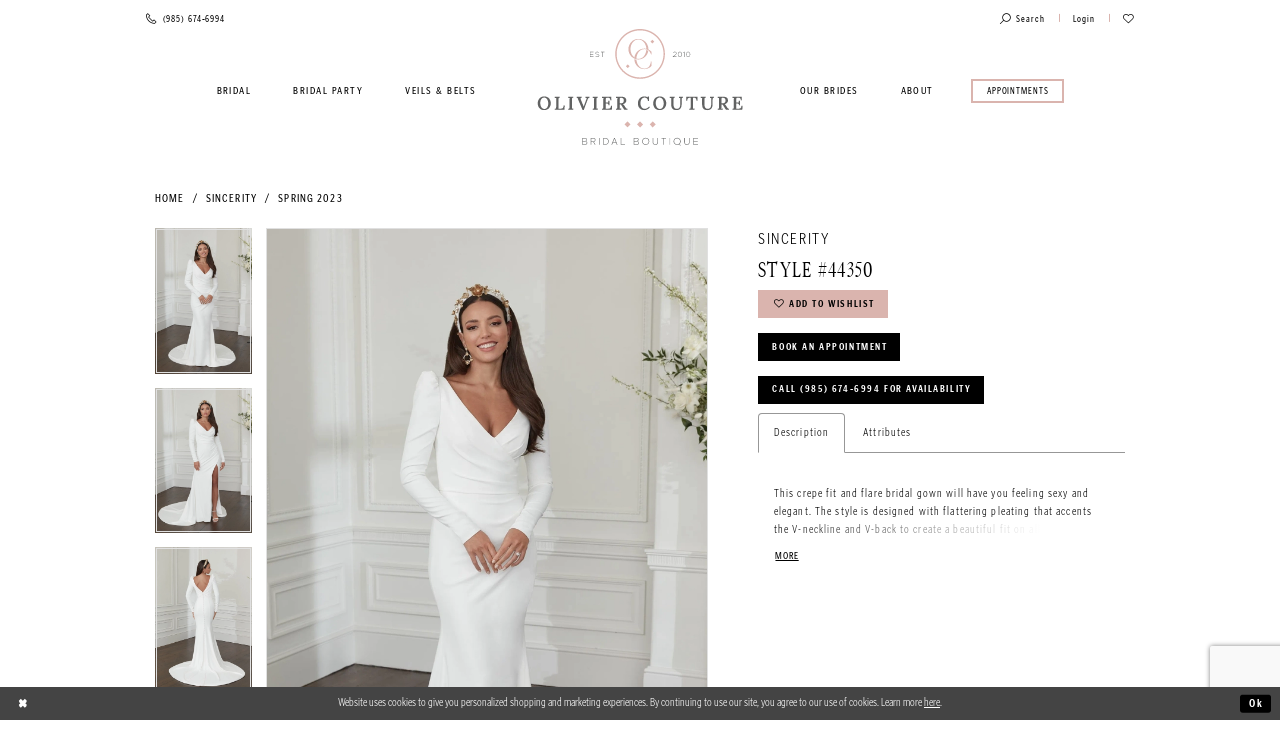

--- FILE ---
content_type: text/html; charset=utf-8
request_url: https://www.oliviercouture.com/sincerity/spring-2023/44350
body_size: 14785
content:





<!DOCTYPE html>
<html class="" lang="en-US">
<head>
    
<base href="/">
<meta charset="UTF-8">
<meta name="viewport" content="width=device-width, initial-scale=1, maximum-scale=2, user-scalable=1" />
<meta name="format-detection" content="telephone=yes">
    
<title>Sincerity - 44350 | Olivier Couture Bridal</title>

    <meta property="og:title" content="Sincerity - 44350 | Olivier Couture Bridal" />
    <meta property="og:type" content="website" />
    <meta property="og:url" content="https://www.oliviercouture.com/sincerity/spring-2023/44350"/>
        <meta name="description" content="Olivier Couture, located in Mandeville, LA, features bridal gowns, bridesmaid gowns and accessories. Shop our exclusive collections today! Style 44350" />
        <meta property="og:description" content="Olivier Couture, located in Mandeville, LA, features bridal gowns, bridesmaid gowns and accessories. Shop our exclusive collections today! Style 44350" />
        <meta property="og:image" content="https://dy9ihb9itgy3g.cloudfront.net/products/9190/44350/44350__d_f_1.670.webp" />
        <meta name="twitter:image" content="https://dy9ihb9itgy3g.cloudfront.net/products/9190/44350/44350__d_f_1.670.webp">
        <meta name="keywords" content="Bridal, Gown, Bridesmaid, Wedding, Dress, Lillian West, Justin Alexander, Maggie Sottero, Eddy K, Alfred Sung, After Six, Jenny Yoo, Dessy Collection, Social Bridesmaid, Studio Design" />
        <link rel="canonical" href="https://www.oliviercouture.com/sincerity/spring-2023/44350" />

    

    <link rel="apple-touch-icon" sizes="180x180" href="uploads/favicons/6023/apple-touch-icon.png">
<link rel="icon" type="image/png" sizes="32x32" href="uploads/favicons/6023/favicon-32x32.png">
<link rel="icon" type="image/png" sizes="16x16" href="uploads/favicons/6023/favicon-16x16.png">
<link rel="manifest" href="uploads/favicons/6023/site.webmanifest">
<link rel="mask-icon" href="uploads/favicons/6023/safari-pinned-tab.svg" color="#dab4ae">
<link rel="shortcut icon" href="uploads/favicons/6023/favicon.ico">
<meta name="msapplication-TileColor" content="#ffffff">
<meta name="msapplication-config" content="uploads/favicons/6023/browserconfig.xml">
<meta name="theme-color" content="#f7f7f7">
    <link rel="preconnect" href="https://use.typekit.net" crossorigin="anonymous">
<link rel="preconnect" href="https://p.typekit.net" crossorigin="anonymous">
<link rel="preload" href="https://use.typekit.net/red6hxb.css" as="style">
<link rel="stylesheet" href="https://use.typekit.net/red6hxb.css"/>

    <link rel="preload" href="/Content/fonts/syvoicomoon/Syvo-Icomoon.woff?y5043x" as="font" type="font/woff" crossorigin>

    <link rel="stylesheet" type="text/css" href="https://www.oliviercouture.com/content/theme.min.css?v=20251230120232"/>
    

    



    






</head>
<body class="page-pdp page-common page-white  ">
    <!--[if lt IE 11]>
      <p class="browsehappy">You are using an <strong>outdated</strong> browser. Please <a href="http://browsehappy.com/">upgrade your browser</a> to improve your experience.</p>
    <![endif]-->
    <div class="hidden-vars" data-vars>
    <div class="breakpoint-xl" data-var-name="breakpoint" data-var-type="xl" data-var-value="width"></div>
    <div class="breakpoint-lg" data-var-name="breakpoint" data-var-type="lg" data-var-value="width"></div>
    <div class="breakpoint-md" data-var-name="breakpoint" data-var-type="md" data-var-value="width"></div>
    <div class="breakpoint-sm" data-var-name="breakpoint" data-var-type="sm" data-var-value="width"></div>
    <div class="color-primary" data-var-name="color" data-var-type="primary" data-var-value="color"></div>
    <div class="color-secondary" data-var-name="color" data-var-type="secondary" data-var-value="color"></div>
</div>
    <!-- Loader -->
    <div id="spinner" class="loader">
        <div class="round">
            <div class="section"></div>
        </div>
    </div>
    <div class="app-container app-container-fix">
        





<div class="primary-block iblock-fix" data-property="fixed-header">
        <div class="preheader preheader-line hidden-gt-sm" id="preheader-phone">
            <div class="container-fluid">
                <div class="row">
                    <div class="preheader-book">
                        <a href="appointments">
  <span class="sr-only">Book appointment
  </span>
  <span class="hidden-mobile-sticky">Book appointment
  </span>
  <i class="icomoon icomoon-calendar visible-mobile-sticky hidden-gt-sm hidden" aria-hidden="true">
  </i>
</a>

                    </div>
                </div>
            </div>
        </div>

    <div class="preheader preheader-main" id="preheader">
        <div class="container-fluid">
            <div class="row">
                <div class="preheader-blocks">
                    <div class="preheader-block preheader-left preheader-style">
                        <ul>
                            <li class="hidden-gt-sm">
                                <a href="javascript:void(0);" rel="nofollow" class="navbar-toggle collapsed" data-toggle="collapse" data-target="#main-navbar" aria-expanded="false" aria-controls="main-navbar">
                                    <span class="sr-only">Toggle navigation</span>
                                    <i class="icomoon icomoon-hamburger" aria-hidden="true"></i>
                                </a>
                            </li>
                                <li class="preheader-phone hidden-mobile-sticky">
                                    <a href="tel:9856746994" rel="nofollow">
  <span class="sr-only">Phone Us
  </span>
  <i class="icomoon icomoon-phone hidden-gt-sm" aria-hidden="true">
  </i>
  <i class="icomoon icomoon-phone-o hidden-xs hidden-sm" aria-hidden="true">
  </i>
  <span class="hidden-xs hidden-sm">(985)&nbsp;674&#8209;6994
  </span>
</a>

                                </li>

                        </ul>
                    </div>
                    <a href="/"
                       class="brand-logo hidden-gt-sm"
                       aria-label="Olivier Couture Bridal">
                        <img src="logos/main-logo?v=66fe71df-0c6f-548b-2e92-9bb748f54811"
                             alt="Olivier Couture Bridal" />
                    </a>
                    <div class="preheader-block preheader-right preheader-style">
                        <ul class="has-separators">
                                <li class="preheader-phone visible-mobile-sticky hidden-gt-sm hidden">
                                    <a href="tel:9856746994" rel="nofollow">
  <span class="sr-only">Phone Us
  </span>
  <i class="icomoon icomoon-phone hidden-gt-sm" aria-hidden="true">
  </i>
  <i class="icomoon icomoon-phone-o hidden-xs hidden-sm" aria-hidden="true">
  </i>
  <span class="hidden-xs hidden-sm">(985)&nbsp;674&#8209;6994
  </span>
</a>

                                </li>

                            <li>
                                <a class="show-search" href="search" aria-haspopup="true" aria-expanded="false" aria-label="Toggle search">
                                    <i class="icomoon icomoon-search" aria-hidden="true"></i>
                                    <span class="hidden-xs hidden-sm hidden-desktop-sticky">Search</span>
                                </a>
                            </li>
                                <li class="hidden visible-mobile-sticky">
                                    <a href="appointments">
  <span class="sr-only">Book appointment
  </span>
  <span class="hidden-mobile-sticky">Book appointment
  </span>
  <i class="icomoon icomoon-calendar visible-mobile-sticky hidden-gt-sm hidden" aria-hidden="true">
  </i>
</a>

                                </li>

                            <li class="dropdown hidden-sm hidden-xs">
                                <a href="/login" class="dropdown-toggle" data-toggle="dropdown" aria-haspopup="true" aria-expanded="false">
                                    <span class="sr-only">Toggle Account</span>
                                    <span class="hidden-xs hidden-sm">Login</span>
                                </a>
                                <div class="dropdown-menu clickable cart-popup">
                                    <span role="button"
                                          class="fl-right close-dropdown"
                                          data-trigger="cart"
                                          tabindex="0"
                                          aria-haspopup="true"
                                          aria-expanded="true"
                                          aria-label="Close Account Menu"></span>
                                    <div class="account-dropdown">
                                        <ul>
                                                <li><a href="/login">Sign In</a></li>
                                                <li><a href="/register">Sign Up</a></li>
                                                <li><a href="/wishlist">Wishlist</a></li>
                                        </ul>
                                    </div>
                                </div>
                            </li>
                            <li class="preheader-wishlist">
                                <a href="/wishlist" aria-haspopup="true" aria-expanded="false">
                                    <span class="sr-only">Check Wishlist</span>
                                    <i class="icomoon icomoon-heart" aria-hidden="true"></i>
                                </a>
                            </li>
                        </ul>
                    </div>

                    <div class="search-holder">
                        <div name="search-form" role="search" aria-label="Search form"
     class="search-form iblock-fix collapsed">
    <div class="search-group ui-widget">

        <div class="search-btn search-btn-left search-addon1">
            <button type="submit" data-trigger="search" aria-label="Submit Search">
                <i class="icon-syvo icon-search" aria-hidden="true"></i>
            </button>
        </div>
        <div class="search-btn search-btn-right">
            <button type="button" class="close-search-form" aria-label="Close Search">
                <i class="icon-syvo icon-close-x" aria-hidden="true"></i>
            </button>
        </div>
        <input type="search"
               name="query"
               class="ui-autocomplete-input"
               placeholder="Search"
               aria-label="Search"
               data-property="search"/>
    </div>
</div>
                    </div>
                </div>
            </div>
        </div>
    </div>
    <header class="header iblock-fix clearfix" id="header">
        <div class="container">
            <div class="row">
                <div class="header-blocks clearfix">
                    <a href="/"
                       class="brand-logo hidden-xs hidden-sm"
                       aria-label="Olivier Couture Bridal">
                        <img src="logos/main-logo?v=66fe71df-0c6f-548b-2e92-9bb748f54811"
                             alt="Olivier Couture Bridal" />
                    </a>
                    <div id="main-navbar" class="main-navbar navbar-collapse collapse">
<div class="common-navbar">
    <span class="close-navbar" data-toggle="collapse" data-target="#main-navbar" aria-haspopup="false"
        aria-expanded="false" aria-hidden="true">
    </span>
    <ul role="menubar" aria-label="Main Navigation Menu">
        <li role="none">
            <input type="checkbox" tabindex="-1" autocomplete="off" data-trigger="menu-opener" aria-label="Open Bridal Menu">
            <a href="collections/bridal" role="menuitem" tabindex="0" aria-expanded="false">
                <span>Bridal
                </span>
                <i class="sign" aria-hidden="true">
                </i>
            </a>
            <ul class="common-sub-menu" role="menu" aria-label="The Bridal Menu">
                <li data-menu-item="empty">
                    <input type="checkbox" tabindex="-1" autocomplete="off" data-trigger="menu-opener" aria-label="Open Bridal Submenu">
                    <ul role="menu" aria-label="Bridal Submenu">
                        <li role="none">
                            <a href="eddy-k" role="menuitem" tabindex="0" aria-expanded="false">
                                <span>
                                    Eddy K
                                </span>
                                <i class="sign" aria-hidden="true">
                                </i>
                            </a>
                        </li>

                        <li role="none">
                            <a href="justin-alexander" role="menuitem" tabindex="-1" aria-expanded="false">
                                <span>
                                    Justin Alexander
                                </span>
                                <i class="sign" aria-hidden="true">
                                </i>
                            </a>
                        </li>

                      <!--  <li role="none">
                            <a href="lillian-west" role="menuitem" tabindex="-1" aria-expanded="false">
                                <span>
                                    Lillian West
                                </span>
                                <i class="sign" aria-hidden="true">
                                </i>
                            </a>
                        </li> -->

                        <li role="none">
                            <a href="sincerity" role="menuitem" tabindex="-1" aria-expanded="false">
                                <span>
                                    Sincerity
                                </span>
                                <i class="sign" aria-hidden="true">
                                </i>
                            </a>
                        </li>

                        <li role="none">
                            <a href="sweetheart" role="menuitem" tabindex="-1" aria-expanded="false">
                                <span>
                                    Sweetheart
                                </span>
                                <i class="sign" aria-hidden="true">
                                </i>
                            </a>
                        </li>

                        <li role="none">
                            <a href="/adore-by-justin-alexander" role="menuitem" tabindex="-1" aria-expanded="false">
                                <span>
                                    Adore
                                </span>
                                <i class="sign" aria-hidden="true">
                                </i>
                            </a>
                        </li>

                        <li role="none">
                            <a href="/jasmine/bridal" role="menuitem" tabindex="-1" aria-expanded="false">
                                <span>
                                    Jasmine
                                </span>
                                <i class="sign" aria-hidden="true">
                                </i>
                            </a>
                        </li>
                    </ul>
                </li>
            </ul>
        </li>
        <!-- <li role="none">
        <a href="collections/bridesmaids">
          <span>
            Bridesmaids
          </span>
          <i class="sign" aria-hidden="true">
          </i>
        </a>
      </li>-->

        <li role="none">
            <input type="checkbox" tabindex="-1" autocomplete="off" data-trigger="menu-opener" aria-label="Open Bridal Party Menu">
            <a href="collections/bridesmaids" role="menuitem" tabindex="-1" aria-expanded="false">
                <span>Bridal Party
                </span>
                <i class="sign" aria-hidden="true">
                </i>
            </a>
            <ul class="common-sub-menu" role="menu" aria-label="The Bridal Party Menu">
                <li data-menu-item="empty">
                    <input type="checkbox" tabindex="-1" autocomplete="off" data-trigger="menu-opener" aria-label="Open Bridal Party Submenu">
                    <ul role="menu" aria-label="Bridal Party Submenu">
                        <li role="none">
                            <a href="collections/bridesmaids" role="menuitem" tabindex="0" aria-expanded="false">
                                <span>
                                    Bridesmaids
                                </span>
                                <i class="sign" aria-hidden="true">
                                </i>
                            </a>
                        </li>

                        <li role="none">
                            <a href="/collections/mothersgowns" role="menuitem" tabindex="-1" aria-expanded="false">
                                <span>
                                    Mother's Gowns
                                </span>
                                <i class="sign" aria-hidden="true">
                                </i>
                            </a>
                        </li>
                    </ul>
                </li>
            </ul>
        </li>
        <li role="none">
            <a href="accessories" role="menuitem" tabindex="-1" aria-expanded="false">
                <span>Veils & Belts
                </span>
                <i class="sign" aria-hidden="true">
                </i>
            </a>
        </li>
    </ul>
    <ul role="menubar" aria-label="Main Right Navigation Menu">
        <li role="none">
            <input type="checkbox" tabindex="-1" autocomplete="off" data-trigger="menu-opener" aria-label="Open Our Brides Menu">
            <a href="our-brides" role="menuitem" tabindex="-1" aria-expanded="false">
                <span>Our Brides
                </span>
                <i class="sign" aria-hidden="true">
                </i>
            </a>
            <ul class="common-sub-menu" role="menu" aria-label="The Our Brides Menu">
                <li data-menu-item="empty">
                    <input type="checkbox" tabindex="-1" autocomplete="off" data-trigger="menu-opener" aria-label="Open Our Brides Submenu">
                    <ul role="menu" aria-label="Our Brides Submenu">
                        <li role="none">
                            <a href="she-said-yes" role="menuitem" tabindex="0" aria-expanded="false">
                                <span> She Said Yes!
                                </span>
                                <i class="sign" aria-hidden="true">
                                </i>
                            </a>
                        </li>
                        <li role="none">
                            <a href="share-your-wedding-photos" role="menuitem" tabindex="-1" aria-expanded="false">
                                <span>Share Your Wedding Photos
                                </span>
                                <i class="sign" aria-hidden="true">
                                </i>
                            </a>
                        </li>
                    </ul>
                </li>
            </ul>
        </li>

        <li role="none">
            <a href="about" role="menuitem" tabindex="-1" aria-expanded="false">
                <span>About
                </span>
                <i class="sign" aria-hidden="true">
                </i>
            </a>
        </li>

        <li class="nav-btn">
            <a href="appointments" role="menuitem" tabindex="-1" aria-expanded="false">
                <span class="sr-only">Book an appointment
                </span>
                <span>Appointments
                </span>
                <i class="sign" aria-hidden="true">
                </i>
            </a>
        </li>
    </ul>
</div>                        <div class="common-navbar account-block hidden-gt-sm">
    <ul>
            <li>
                <a href="/login">
                    <span>Sign In</span>
                    <i class="sign" aria-hidden="true"></i>
                </a>
            </li>
            <li>
                <a href="/register">
                    <span>Sign Up</span>
                    <i class="sign" aria-hidden="true"></i>
                </a>
            </li>
            <li>
                <a href="/wishlist">
                    <span>Wishlist</span>
                    <i class="sign" aria-hidden="true"></i>
                </a>
            </li>
    </ul>
</div>

                    </div>
                </div>
            </div>
        </div>
    </header>
</div>
        <div class="main-content" id="main" role="main">
            



<div class="details-cmp common-cmp bootstrap-iso iblock-fix">

    

<section class="section-breadcrumbs">
    <div class="container">
        <div class="row">
            <div class="common-breadcrumbs">
                <ul>
                        <li>
                                <a class=""
                                   href="/">Home</a>

                        </li>
                        <li>
                                <a class=""
                                   href="/sincerity">Sincerity</a>

                        </li>
                        <li>
                                <a class=""
                                   href="/sincerity/spring-2023">Spring 2023</a>

                        </li>
                </ul>
            </div>
        </div>

    </div>
</section>

    <section class="section-product" data-product-id="2475">
        <div class="container">
            <div class="row">
                <div class="product-bio">
                    <div class="product-detailed clearfix iblock-fix">
                        <div class="product-info product-visual">

                            




<div class="product-media">
    

    <div class="product-views clearfix" data-property="parent">
        <span role="heading" aria-level="2" class="sr-only">Products Views Carousel</span>
        <a href="#products-views-skip" title="Skip to end" class="sr-only sr-only-focusable" 
           data-trigger="scroll-to" data-target="#products-views-skip">Skip to end</a>
        

<div class="product-view previews">
        <div class="list" data-list="previews" aria-label="Sincerity Style #44350 thumbnail list">

                    <div class="list-item">
                        <div class="preview has-background"
                             style="background-image: url('https://dy9ihb9itgy3g.cloudfront.net/products/9190/44350/44350__d_f_1.340.webp')"
                             data-trigger="color-filter-all"
                             data-value-id="">
                            <img src="https://dy9ihb9itgy3g.cloudfront.net/products/9190/44350/44350__d_f_1.340.webp" alt="Sincerity Style #44350 #0 default frontface vertical thumbnail"/>
                        </div>
                    </div>
                    <div class="list-item">
                        <div class="preview has-background"
                             style="background-image: url('https://dy9ihb9itgy3g.cloudfront.net/products/9190/44350/44350__d_f.340.webp')"
                             data-trigger="color-filter-all"
                             data-value-id="">
                            <img src="https://dy9ihb9itgy3g.cloudfront.net/products/9190/44350/44350__d_f.340.webp" alt="Sincerity Style #44350 #1 frontface vertical thumbnail"/>
                        </div>
                    </div>
                    <div class="list-item">
                        <div class="preview has-background"
                             style="background-image: url('https://dy9ihb9itgy3g.cloudfront.net/products/9190/44350/44350__b.340.webp')"
                             data-trigger="color-filter-all"
                             data-value-id="">
                            <img src="https://dy9ihb9itgy3g.cloudfront.net/products/9190/44350/44350__b.340.webp" alt="Sincerity Style #44350 #2 default backface vertical thumbnail"/>
                        </div>
                    </div>
                    <div class="list-item">
                        <div class="preview has-background"
                             style="background-image: url('https://dy9ihb9itgy3g.cloudfront.net/products/9190/44350/44350__f_c.340.webp')"
                             data-trigger="color-filter-all"
                             data-value-id="">
                            <img src="https://dy9ihb9itgy3g.cloudfront.net/products/9190/44350/44350__f_c.340.webp" alt="Sincerity Style #44350 #3 frontface vertical cropped thumbnail"/>
                        </div>
                    </div>
                    <div class="list-item">
                        <div class="preview has-background"
                             style="background-image: url('https://dy9ihb9itgy3g.cloudfront.net/products/9190/44350/44350__b_c.340.webp')"
                             data-trigger="color-filter-all"
                             data-value-id="">
                            <img src="https://dy9ihb9itgy3g.cloudfront.net/products/9190/44350/44350__b_c.340.webp" alt="Sincerity Style #44350 #4 backface vertical cropped thumbnail"/>
                        </div>
                    </div>
        </div>
</div>
        

<div class="product-view overviews common-videolist">

        <div class="list" data-list="overviews" data-slick>
                    <div class="list-item slick-current">
                        <div class="overview"
                             data-lazy-background
                             data-value-id=""
                             data-related-image="false">
                            <a href="https://dy9ihb9itgy3g.cloudfront.net/products/9190/44350/44350__d_f_1.2000.webp"
                               class="MagicZoom overview-media" data-options="lazyZoom: true; textClickZoomHint: Click to zoom"
                               aria-label="Full size Sincerity Style #44350 #0 default frontface vertical picture">
                                <img data-lazy="https://dy9ihb9itgy3g.cloudfront.net/products/9190/44350/44350__d_f_1.740.webp" 
                                     alt="Sincerity Style #44350 #0 default frontface vertical picture"/>
                            </a>
                        </div>
                    </div>
                    <div class="list-item ">
                        <div class="overview"
                             data-lazy-background
                             data-value-id=""
                             data-related-image="false">
                            <a href="https://dy9ihb9itgy3g.cloudfront.net/products/9190/44350/44350__d_f.2000.webp"
                               class="MagicZoom overview-media" data-options="lazyZoom: true; textClickZoomHint: Click to zoom"
                               aria-label="Full size Sincerity Style #44350 #1 frontface vertical picture">
                                <img data-lazy="https://dy9ihb9itgy3g.cloudfront.net/products/9190/44350/44350__d_f.740.webp" 
                                     alt="Sincerity Style #44350 #1 frontface vertical picture"/>
                            </a>
                        </div>
                    </div>
                    <div class="list-item ">
                        <div class="overview"
                             data-lazy-background
                             data-value-id=""
                             data-related-image="false">
                            <a href="https://dy9ihb9itgy3g.cloudfront.net/products/9190/44350/44350__b.2000.webp"
                               class="MagicZoom overview-media" data-options="lazyZoom: true; textClickZoomHint: Click to zoom"
                               aria-label="Full size Sincerity Style #44350 #2 default backface vertical picture">
                                <img data-lazy="https://dy9ihb9itgy3g.cloudfront.net/products/9190/44350/44350__b.740.webp" 
                                     alt="Sincerity Style #44350 #2 default backface vertical picture"/>
                            </a>
                        </div>
                    </div>
                    <div class="list-item ">
                        <div class="overview"
                             data-lazy-background
                             data-value-id=""
                             data-related-image="false">
                            <a href="https://dy9ihb9itgy3g.cloudfront.net/products/9190/44350/44350__f_c.2000.webp"
                               class="MagicZoom overview-media" data-options="lazyZoom: true; textClickZoomHint: Click to zoom"
                               aria-label="Full size Sincerity Style #44350 #3 frontface vertical cropped picture">
                                <img data-lazy="https://dy9ihb9itgy3g.cloudfront.net/products/9190/44350/44350__f_c.740.webp" 
                                     alt="Sincerity Style #44350 #3 frontface vertical cropped picture"/>
                            </a>
                        </div>
                    </div>
                    <div class="list-item ">
                        <div class="overview"
                             data-lazy-background
                             data-value-id=""
                             data-related-image="false">
                            <a href="https://dy9ihb9itgy3g.cloudfront.net/products/9190/44350/44350__b_c.2000.webp"
                               class="MagicZoom overview-media" data-options="lazyZoom: true; textClickZoomHint: Click to zoom"
                               aria-label="Full size Sincerity Style #44350 #4 backface vertical cropped picture">
                                <img data-lazy="https://dy9ihb9itgy3g.cloudfront.net/products/9190/44350/44350__b_c.740.webp" 
                                     alt="Sincerity Style #44350 #4 backface vertical cropped picture"/>
                            </a>
                        </div>
                    </div>
        </div>
    
    <div class="controls">
        <div class="list">
            <div class="list-item">
            </div>
        </div>
    </div>

    

</div>
        <div id="products-views-skip" class="sr-only" tabindex="-1">Products Views Carousel End</div>
    </div>

</div>

<div class="visual-dots dots-placeholder"></div>

<div class="social-networks social-share social-share-single">
    <ul>
        <li>
            <span class="share-title">
                Share:
            </span>
        </li>
            <li style="display: none;">
                <a data-property="facebook-share"
                   href="https://www.facebook.com/"
                   target="_blank" title="Share on Facebook"
                   aria-label="Share on Facebook">
                    <i class="fa fa-facebook" aria-hidden="true"></i>
                </a>
            </li>
            <li style="display: none;">
                <a data-property="x-share"
                   href="https://x.com/"
                   target="_blank"
                   title="Tweet"
                   aria-label="Tweet">
                    <i class="icon-syvo icon-x-twitter" aria-hidden="true"></i>
                </a>
            </li>
            <li style="display: none;">
                <a data-property="pinterest-share"
                   href="https://www.pinterest.com/"
                   target="_blank"
                   title="Pin it"
                   data-placement="Social group"
                   aria-label="Pin it">
                    <i class="fa fa-pinterest" aria-hidden="true"></i>
                </a>
            </li>
            <li style="display: none;">
                <a data-property="whatsapp-share"
                   href="https://web.whatsapp.com"
                   target="_blank"
                   title="WhatsApp"
                   aria-label="WhatsApp Share">
                    <i class="fa fa-whatsapp" aria-hidden="true"></i>
                </a>
            </li>
            <li style="display: none;">
                <a data-property="email-share"
                   href="mailto:"
                   target="_blank"
                   title="Email Share"
                   aria-label="Email Share">
                    <i class="fa fa-envelope" aria-hidden="true"></i>
                </a>
            </li>
        
    </ul>
</div>




                        </div>
                        <div class="product-info product-sheet" data-property="product-details">

                            


<div class="product-heading">
    <div class="option name">
        
    <h1 role="heading" aria-level="1">
        Sincerity
    </h1>

    <h3 role="heading" aria-level="2">
        Style #44350
    </h3>


    </div>
    

</div>




    <div class="product-dynamic">
        
        
    </div>



<div class="product-actions" aria-live="polite" aria-label="Product buttons. Cart and Wishlist buttons state depends on color/size combination chosen">
    <div class="option buttons-block">


    <div class="relative-container">
        <div class="cart-hint" data-property="cart-tooltip">
    <a href="#" class="cart-hint-close" data-trigger="cart-tooltip-close" aria-label="Close ship date tooltip"><span aria-hidden="true">&#10006;</span></a>
    <div class="cart-hint-header">
        <span class="h5" data-change="cart-tooltip-header">Ship date:</span>
    </div>
    <div class="cart-hint-body">
        <p data-change="cart-tooltip-text"></p>
    </div>
    <div class="cart-hint-arrow"></div>
</div>
        <a href="javascript:void(0);" class="btn btn-success-invert btn__add-wishlist" data-property="add-wishlist" data-value="true">
            <i class="fa fa-heart-o btn__add-wishlist__icon" aria-hidden="true"></i>
            <span class="btn__add-wishlist__title">Add to Wishlist</span>
            <i class="fa fa-check btn__add-wishlist__icon--active" aria-hidden="true"></i>
            <span class="btn__add-wishlist__title--active"></span>
        </a>
    </div>
    <a href="/appointments" class="btn btn-success" data-property="book-appointment" >
        Book an Appointment
    </a>
    <a href="tel:9856746994" data-property="cart-call" data-value="true"
       class="btn btn-success text-uppercase hide">
        Call (985)&nbsp;674&#8209;6994 for Availability
    </a>
    

    </div>
</div>






    <div class="product-attributes">
        <div class="option description">
            


    <div class="tabs tabs-description">
        <ul class="nav nav-tabs">
                <li class="active">
                    <a data-toggle="tab" href="#description" class="option-title">Description</a>
                </li>
                <li class="">
                    <a data-toggle="tab" href="#attributes" class="option-title">Attributes</a>
                </li>
        </ul>
        <div class="tab-content">
                <div id="description" class="tab-pane fade in active">
                    <div class="product-detailed-description theme-typo" data-property="description">
                        This crepe fit and flare bridal gown will have you feeling sexy and elegant. The style is designed with flattering pleating that accents the V-neckline and V-back to create a beautiful fit on all shapes and sizes. The pleating continues down the skirt, hugging the body along the way, and is met with a seductive slit for a flirty show of skin. The on-trend puff sleeves add a stylish touch while covered buttons to the end of the chapel length train finish it off. For more of a classic look, this style can also be ordered without the slit.
                    </div>
                    <a href="javascript:void(0);" class="btn btn-link"
                       data-property="more" role="button" aria-label="Toggle expanded description">
                    </a>
                </div>

                <div id="attributes" class="tab-pane fade ">
                    <ul class="attr-ul">
                            <li>
                                <div>Fabric: </div>
                                <div>
                                    Crepe, Lining
                                </div>
                            </li>
                            <li>
                                <div>Length: </div>
                                <div>
                                    Floor
                                </div>
                            </li>
                            <li>
                                <div>Neckline: </div>
                                <div>
                                    V-Neck
                                </div>
                            </li>
                            <li>
                                <div>Silhouette: </div>
                                <div>
                                    Fit and Flare
                                </div>
                            </li>
                            <li>
                                <div>Sleeve Type: </div>
                                <div>
                                    Long
                                </div>
                            </li>
                            <li>
                                <div>Train: </div>
                                <div>
                                    Chapel
                                </div>
                            </li>
                            <li>
                                <div>Waistline: </div>
                                <div>
                                    Natural
                                </div>
                            </li>
                    </ul>
                </div>

        </div>
    </div>

        </div>
    </div>




                        </div>
                    </div>

                    


                </div>
            </div>
        </div>
    </section>


    


    <section class="section-header">
        <div class="container">
            <div class="row">
                <div class="header">
                    <h2>Related Products</h2>
                </div>
            </div>
        </div>
    </section>
    <section class="section-recommended section-related" aria-label="Related Products">
        <span role="heading" aria-level="2" class="sr-only">Related Products Carousel</span>
        <a href="#related-products-skip" title="Skip to end" class="sr-only sr-only-focusable"
           data-trigger="scroll-to" data-target="#related-products-skip">Skip to end</a>
        <div class="container">
            <div class="row">
                <div class="recommended-products related-products" data-property="related-products">
                        <div class="product-list" data-property="product-list">
    <div class="list" data-list="products" 
         role="listbox" aria-label="Product List">

            <div class="list-item" data-layout-width 
                 role="option" aria-label="Sincerity Style #44379">
                

<div class="product" data-property="parent" data-product-id="2504">
    <div class="product-images">
        <a href="/sincerity/spring-2023/44379" class="product-images--list list" data-list="images"
           data-link="product-images"
           tabindex="-1">
            <div class="list-item">
                

<div class="product-image product-image-default has-background" data-img="default" style="background-image: url(&#x27;https://dy9ihb9itgy3g.cloudfront.net/products/9190/44379/44379__d_f.740.webp&#x27;)" data-related-image="false"><img alt="Sincerity Style #44379 Image" height="1151" src="https://dy9ihb9itgy3g.cloudfront.net/products/9190/44379/44379__d_f.740.webp" width="740" /></div>
            </div>
        </a>

        

    </div>
    <div class="descriptions">
        <div class="description description-title">
            <div class="product-title">
    <div class="title title-small" title="Sincerity Style #44379">
        <h4 role="presentation" aria-level="4">
            <span data-layout-font>Sincerity</span>
        </h4>
        <h5 role="presentation" aria-level="5">
            <span data-layout-font>Style #44379</span>
        </h5>
</div>
</div>
        </div>

    </div>

</div>
            </div>
            <div class="list-item" data-layout-width 
                 role="option" aria-label="Sincerity Style #44378">
                

<div class="product" data-property="parent" data-product-id="2503">
    <div class="product-images">
        <a href="/sincerity/spring-2023/44378" class="product-images--list list" data-list="images"
           data-link="product-images"
           tabindex="-1">
            <div class="list-item">
                

<div class="product-image product-image-default has-background" data-img="default" style="background-image: url(&#x27;https://dy9ihb9itgy3g.cloudfront.net/products/9190/44378/44378__d_f.740.webp&#x27;)" data-related-image="false"><img alt="Sincerity Style #44378 Image" height="1151" src="https://dy9ihb9itgy3g.cloudfront.net/products/9190/44378/44378__d_f.740.webp" width="740" /></div>
            </div>
        </a>

        

    </div>
    <div class="descriptions">
        <div class="description description-title">
            <div class="product-title">
    <div class="title title-small" title="Sincerity Style #44378">
        <h4 role="presentation" aria-level="4">
            <span data-layout-font>Sincerity</span>
        </h4>
        <h5 role="presentation" aria-level="5">
            <span data-layout-font>Style #44378</span>
        </h5>
</div>
</div>
        </div>

    </div>

</div>
            </div>
            <div class="list-item" data-layout-width 
                 role="option" aria-label="Sincerity Style #44377">
                

<div class="product" data-property="parent" data-product-id="2502">
    <div class="product-images">
        <a href="/sincerity/spring-2023/44377" class="product-images--list list" data-list="images"
           data-link="product-images"
           tabindex="-1">
            <div class="list-item">
                

<div class="product-image product-image-default has-background" data-img="default" style="background-image: url(&#x27;https://dy9ihb9itgy3g.cloudfront.net/products/9190/44377/44377__d_f.740.webp&#x27;)" data-related-image="false"><img alt="Sincerity Style #44377 Image" height="1151" src="https://dy9ihb9itgy3g.cloudfront.net/products/9190/44377/44377__d_f.740.webp" width="740" /></div>
            </div>
        </a>

        

    </div>
    <div class="descriptions">
        <div class="description description-title">
            <div class="product-title">
    <div class="title title-small" title="Sincerity Style #44377">
        <h4 role="presentation" aria-level="4">
            <span data-layout-font>Sincerity</span>
        </h4>
        <h5 role="presentation" aria-level="5">
            <span data-layout-font>Style #44377</span>
        </h5>
</div>
</div>
        </div>

    </div>

</div>
            </div>
            <div class="list-item" data-layout-width 
                 role="option" aria-label="Sincerity Style #44376">
                

<div class="product" data-property="parent" data-product-id="2501">
    <div class="product-images">
        <a href="/sincerity/spring-2023/44376" class="product-images--list list" data-list="images"
           data-link="product-images"
           tabindex="-1">
            <div class="list-item">
                

<div class="product-image product-image-default has-background" data-img="default" style="background-image: url(&#x27;https://dy9ihb9itgy3g.cloudfront.net/products/9190/44376/44376__d_f.740.webp&#x27;)" data-related-image="false"><img alt="Sincerity Style #44376 Image" height="1151" src="https://dy9ihb9itgy3g.cloudfront.net/products/9190/44376/44376__d_f.740.webp" width="740" /></div>
            </div>
        </a>

        

    </div>
    <div class="descriptions">
        <div class="description description-title">
            <div class="product-title">
    <div class="title title-small" title="Sincerity Style #44376">
        <h4 role="presentation" aria-level="4">
            <span data-layout-font>Sincerity</span>
        </h4>
        <h5 role="presentation" aria-level="5">
            <span data-layout-font>Style #44376</span>
        </h5>
</div>
</div>
        </div>

    </div>

</div>
            </div>
            <div class="list-item" data-layout-width 
                 role="option" aria-label="Sincerity Style #44375">
                

<div class="product" data-property="parent" data-product-id="2500">
    <div class="product-images">
        <a href="/sincerity/spring-2023/44375" class="product-images--list list" data-list="images"
           data-link="product-images"
           tabindex="-1">
            <div class="list-item">
                

<div class="product-image product-image-default has-background" data-img="default" style="background-image: url(&#x27;https://dy9ihb9itgy3g.cloudfront.net/products/9190/44375/44375__d_f.740.webp&#x27;)" data-related-image="false"><img alt="Sincerity Style #44375 Image" height="1151" src="https://dy9ihb9itgy3g.cloudfront.net/products/9190/44375/44375__d_f.740.webp" width="740" /></div>
            </div>
        </a>

        

    </div>
    <div class="descriptions">
        <div class="description description-title">
            <div class="product-title">
    <div class="title title-small" title="Sincerity Style #44375">
        <h4 role="presentation" aria-level="4">
            <span data-layout-font>Sincerity</span>
        </h4>
        <h5 role="presentation" aria-level="5">
            <span data-layout-font>Style #44375</span>
        </h5>
</div>
</div>
        </div>

    </div>

</div>
            </div>
            <div class="list-item" data-layout-width 
                 role="option" aria-label="Sincerity Style #44374">
                

<div class="product" data-property="parent" data-product-id="2499">
    <div class="product-images">
        <a href="/sincerity/spring-2023/44374" class="product-images--list list" data-list="images"
           data-link="product-images"
           tabindex="-1">
            <div class="list-item">
                

<div class="product-image product-image-default has-background" data-img="default" style="background-image: url(&#x27;https://dy9ihb9itgy3g.cloudfront.net/products/9190/44374/44374__d_f.740.webp&#x27;)" data-related-image="false"><img alt="Sincerity Style #44374 Image" height="1151" src="https://dy9ihb9itgy3g.cloudfront.net/products/9190/44374/44374__d_f.740.webp" width="740" /></div>
            </div>
        </a>

        

    </div>
    <div class="descriptions">
        <div class="description description-title">
            <div class="product-title">
    <div class="title title-small" title="Sincerity Style #44374">
        <h4 role="presentation" aria-level="4">
            <span data-layout-font>Sincerity</span>
        </h4>
        <h5 role="presentation" aria-level="5">
            <span data-layout-font>Style #44374</span>
        </h5>
</div>
</div>
        </div>

    </div>

</div>
            </div>
            <div class="list-item" data-layout-width 
                 role="option" aria-label="Sincerity Style #44373">
                

<div class="product" data-property="parent" data-product-id="2498">
    <div class="product-images">
        <a href="/sincerity/spring-2023/44373" class="product-images--list list" data-list="images"
           data-link="product-images"
           tabindex="-1">
            <div class="list-item">
                

<div class="product-image product-image-default has-background" data-img="default" style="background-image: url(&#x27;https://dy9ihb9itgy3g.cloudfront.net/products/9190/44373/44373__d_f.740.webp&#x27;)" data-related-image="false"><img alt="Sincerity Style #44373 Image" height="1151" src="https://dy9ihb9itgy3g.cloudfront.net/products/9190/44373/44373__d_f.740.webp" width="740" /></div>
            </div>
        </a>

        

    </div>
    <div class="descriptions">
        <div class="description description-title">
            <div class="product-title">
    <div class="title title-small" title="Sincerity Style #44373">
        <h4 role="presentation" aria-level="4">
            <span data-layout-font>Sincerity</span>
        </h4>
        <h5 role="presentation" aria-level="5">
            <span data-layout-font>Style #44373</span>
        </h5>
</div>
</div>
        </div>

    </div>

</div>
            </div>
            <div class="list-item" data-layout-width 
                 role="option" aria-label="Sincerity Style #44372">
                

<div class="product" data-property="parent" data-product-id="2497">
    <div class="product-images">
        <a href="/sincerity/spring-2023/44372" class="product-images--list list" data-list="images"
           data-link="product-images"
           tabindex="-1">
            <div class="list-item">
                

<div class="product-image product-image-default has-background" data-img="default" style="background-image: url(&#x27;https://dy9ihb9itgy3g.cloudfront.net/products/9190/44372/44372__d_f.740.webp&#x27;)" data-related-image="false"><img alt="Sincerity Style #44372 Image" height="1151" src="https://dy9ihb9itgy3g.cloudfront.net/products/9190/44372/44372__d_f.740.webp" width="740" /></div>
            </div>
        </a>

        

    </div>
    <div class="descriptions">
        <div class="description description-title">
            <div class="product-title">
    <div class="title title-small" title="Sincerity Style #44372">
        <h4 role="presentation" aria-level="4">
            <span data-layout-font>Sincerity</span>
        </h4>
        <h5 role="presentation" aria-level="5">
            <span data-layout-font>Style #44372</span>
        </h5>
</div>
</div>
        </div>

    </div>

</div>
            </div>
            <div class="list-item" data-layout-width 
                 role="option" aria-label="Sincerity Style #44371">
                

<div class="product" data-property="parent" data-product-id="2496">
    <div class="product-images">
        <a href="/sincerity/spring-2023/44371" class="product-images--list list" data-list="images"
           data-link="product-images"
           tabindex="-1">
            <div class="list-item">
                

<div class="product-image product-image-default has-background" data-img="default" style="background-image: url(&#x27;https://dy9ihb9itgy3g.cloudfront.net/products/9190/44371/44371__d_f.740.webp&#x27;)" data-related-image="false"><img alt="Sincerity Style #44371 Image" height="1151" src="https://dy9ihb9itgy3g.cloudfront.net/products/9190/44371/44371__d_f.740.webp" width="740" /></div>
            </div>
        </a>

        

    </div>
    <div class="descriptions">
        <div class="description description-title">
            <div class="product-title">
    <div class="title title-small" title="Sincerity Style #44371">
        <h4 role="presentation" aria-level="4">
            <span data-layout-font>Sincerity</span>
        </h4>
        <h5 role="presentation" aria-level="5">
            <span data-layout-font>Style #44371</span>
        </h5>
</div>
</div>
        </div>

    </div>

</div>
            </div>
            <div class="list-item" data-layout-width 
                 role="option" aria-label="Sincerity Style #44370">
                

<div class="product" data-property="parent" data-product-id="2495">
    <div class="product-images">
        <a href="/sincerity/spring-2023/44370" class="product-images--list list" data-list="images"
           data-link="product-images"
           tabindex="-1">
            <div class="list-item">
                

<div class="product-image product-image-default has-background" data-img="default" style="background-image: url(&#x27;https://dy9ihb9itgy3g.cloudfront.net/products/9190/44370/44370__d_f.740.webp&#x27;)" data-related-image="false"><img alt="Sincerity Style #44370 Image" height="1151" src="https://dy9ihb9itgy3g.cloudfront.net/products/9190/44370/44370__d_f.740.webp" width="740" /></div>
            </div>
        </a>

        

    </div>
    <div class="descriptions">
        <div class="description description-title">
            <div class="product-title">
    <div class="title title-small" title="Sincerity Style #44370">
        <h4 role="presentation" aria-level="4">
            <span data-layout-font>Sincerity</span>
        </h4>
        <h5 role="presentation" aria-level="5">
            <span data-layout-font>Style #44370</span>
        </h5>
</div>
</div>
        </div>

    </div>

</div>
            </div>
            <div class="list-item" data-layout-width 
                 role="option" aria-label="Sincerity Style #44369">
                

<div class="product" data-property="parent" data-product-id="2494">
    <div class="product-images">
        <a href="/sincerity/spring-2023/44369" class="product-images--list list" data-list="images"
           data-link="product-images"
           tabindex="-1">
            <div class="list-item">
                

<div class="product-image product-image-default has-background" data-img="default" style="background-image: url(&#x27;https://dy9ihb9itgy3g.cloudfront.net/products/9190/44369/44369__d_f.740.webp&#x27;)" data-related-image="false"><img alt="Sincerity Style #44369 Image" height="1151" src="https://dy9ihb9itgy3g.cloudfront.net/products/9190/44369/44369__d_f.740.webp" width="740" /></div>
            </div>
        </a>

        

    </div>
    <div class="descriptions">
        <div class="description description-title">
            <div class="product-title">
    <div class="title title-small" title="Sincerity Style #44369">
        <h4 role="presentation" aria-level="4">
            <span data-layout-font>Sincerity</span>
        </h4>
        <h5 role="presentation" aria-level="5">
            <span data-layout-font>Style #44369</span>
        </h5>
</div>
</div>
        </div>

    </div>

</div>
            </div>
            <div class="list-item" data-layout-width 
                 role="option" aria-label="Sincerity Style #44368">
                

<div class="product" data-property="parent" data-product-id="2493">
    <div class="product-images">
        <a href="/sincerity/spring-2023/44368" class="product-images--list list" data-list="images"
           data-link="product-images"
           tabindex="-1">
            <div class="list-item">
                

<div class="product-image product-image-default has-background" data-img="default" style="background-image: url(&#x27;https://dy9ihb9itgy3g.cloudfront.net/products/9190/44368/44368__d_f.740.webp&#x27;)" data-related-image="false"><img alt="Sincerity Style #44368 Image" height="1151" src="https://dy9ihb9itgy3g.cloudfront.net/products/9190/44368/44368__d_f.740.webp" width="740" /></div>
            </div>
        </a>

        

    </div>
    <div class="descriptions">
        <div class="description description-title">
            <div class="product-title">
    <div class="title title-small" title="Sincerity Style #44368">
        <h4 role="presentation" aria-level="4">
            <span data-layout-font>Sincerity</span>
        </h4>
        <h5 role="presentation" aria-level="5">
            <span data-layout-font>Style #44368</span>
        </h5>
</div>
</div>
        </div>

    </div>

</div>
            </div>
            <div class="list-item" data-layout-width 
                 role="option" aria-label="Sincerity Style #44367">
                

<div class="product" data-property="parent" data-product-id="2492">
    <div class="product-images">
        <a href="/sincerity/spring-2023/44367" class="product-images--list list" data-list="images"
           data-link="product-images"
           tabindex="-1">
            <div class="list-item">
                

<div class="product-image product-image-default has-background" data-img="default" style="background-image: url(&#x27;https://dy9ihb9itgy3g.cloudfront.net/products/9190/44367/44367__d_f.740.webp&#x27;)" data-related-image="false"><img alt="Sincerity Style #44367 Image" height="1151" src="https://dy9ihb9itgy3g.cloudfront.net/products/9190/44367/44367__d_f.740.webp" width="740" /></div>
            </div>
        </a>

        

    </div>
    <div class="descriptions">
        <div class="description description-title">
            <div class="product-title">
    <div class="title title-small" title="Sincerity Style #44367">
        <h4 role="presentation" aria-level="4">
            <span data-layout-font>Sincerity</span>
        </h4>
        <h5 role="presentation" aria-level="5">
            <span data-layout-font>Style #44367</span>
        </h5>
</div>
</div>
        </div>

    </div>

</div>
            </div>
            <div class="list-item" data-layout-width 
                 role="option" aria-label="Sincerity Style #44366">
                

<div class="product" data-property="parent" data-product-id="2491">
    <div class="product-images">
        <a href="/sincerity/spring-2023/44366" class="product-images--list list" data-list="images"
           data-link="product-images"
           tabindex="-1">
            <div class="list-item">
                

<div class="product-image product-image-default has-background" data-img="default" style="background-image: url(&#x27;https://dy9ihb9itgy3g.cloudfront.net/products/9190/44366/44366__d_f.740.webp&#x27;)" data-related-image="false"><img alt="Sincerity Style #44366 Image" height="1151" src="https://dy9ihb9itgy3g.cloudfront.net/products/9190/44366/44366__d_f.740.webp" width="740" /></div>
            </div>
        </a>

        

    </div>
    <div class="descriptions">
        <div class="description description-title">
            <div class="product-title">
    <div class="title title-small" title="Sincerity Style #44366">
        <h4 role="presentation" aria-level="4">
            <span data-layout-font>Sincerity</span>
        </h4>
        <h5 role="presentation" aria-level="5">
            <span data-layout-font>Style #44366</span>
        </h5>
</div>
</div>
        </div>

    </div>

</div>
            </div>
            <div class="list-item" data-layout-width 
                 role="option" aria-label="Sincerity Style #44365">
                

<div class="product" data-property="parent" data-product-id="2490">
    <div class="product-images">
        <a href="/sincerity/spring-2023/44365" class="product-images--list list" data-list="images"
           data-link="product-images"
           tabindex="-1">
            <div class="list-item">
                

<div class="product-image product-image-default has-background" data-img="default" style="background-image: url(&#x27;https://dy9ihb9itgy3g.cloudfront.net/products/9190/44365/44365__d_f.740.webp&#x27;)" data-related-image="false"><img alt="Sincerity Style #44365 Image" height="1151" src="https://dy9ihb9itgy3g.cloudfront.net/products/9190/44365/44365__d_f.740.webp" width="740" /></div>
            </div>
        </a>

        

    </div>
    <div class="descriptions">
        <div class="description description-title">
            <div class="product-title">
    <div class="title title-small" title="Sincerity Style #44365">
        <h4 role="presentation" aria-level="4">
            <span data-layout-font>Sincerity</span>
        </h4>
        <h5 role="presentation" aria-level="5">
            <span data-layout-font>Style #44365</span>
        </h5>
</div>
</div>
        </div>

    </div>

</div>
            </div>
    </div>
</div>
                </div>
            </div>
        </div>
        <div id="related-products-skip" class="sr-only" tabindex="-1">Related Products Carousel End</div>
    </section>




    


</div>



        </div>
        <div class="ending-block iblock-fix">
    <footer class="footer" id="footer">
        <div class="container">
            <div class="row">
                <div class="footer-groups">
                    <div class="list">
                            <div class="list-item">
                                <div class="footer-group">
                                    <div class="footer-style footer-alt">
                                        <h5>Our location
</h5>
<ul>
  <li>
    <a href="https://goo.gl/maps/huoHazCAfMLtHuJA9" target="_blank">
      Chenier Shopping Center<br>
1901 Highway 190 #24
Mandeville, LA 70448

    </a>
  </li> 
  <li>
    <a href="tel:9856746994" rel="nofollow">(985)&nbsp;674&#8209;6994
    </a>
  </li>  
</ul>

                                    </div>
                                </div>
                            </div>
                            <div class="list-item">
                                <div class="footer-group">
                                    <div class="footer-style">
                                        <h5>Store Hours
</h5>
<p>
  TUES-FRI: 10AM-3PM 
  <br>
  SAT: 9AM-4PM 
  <br>
  SUN/MON: CLOSED
</p>

                                    </div>
                                </div>
                            </div>
                            <div class="list-item">
                                <div class="footer-group">
                                    <div class="footer-style">
                                        <h5>Explore
</h5>
<ul>
  <li>
    <a href="collections/bridal">Browse bridal gowns
    </a>
  </li>
  <li>
    <a href="collections/bridesmaids">Browse bridesmaids
    </a>
  </li>
  <li>
    <a href="events">Events
    </a>
  </li>
  <li>
    <a href="testimonials">Testimonials
    </a>
  </li>
  <li>
    <a href="faq">FAQ's
    </a>
  </li>
  
</ul>   

                                    </div>
                                </div>
                            </div>
                            <div class="list-item">
                                <div class="footer-group">
                                    <div class="footer-style">
                                        <h5>Information
</h5>
<ul>
  <li>
    <a href="about">About
    </a>
  </li>
  <li>
    <a href="privacy">Privacy
    </a>
  </li>
  <li>
    <a href="terms">Terms & conditions
    </a>
  </li>
   <li>
    <a href="contact">Contact Us
    </a>
  </li>
     <li>
    <a href="accessibility-statement">Accessibility Statement
    </a>
  </li>
</ul>   

                                    </div>
                                </div>
                            </div>

                    </div>
                </div>
            </div>
        </div>
    </footer>

    <div class="postfooter">
        <div class="container">
            <div class="row">
                <div class="postfooter-groups">
                    <div class="list">
                        <div class="list-item">
                            <div class="postfooter-group">
                                <div class="postfooter-style">
                                        <div class="social-networks social-links">
        <ul aria-label="Follow us">
                    <li>
                        <a href="https://www.instagram.com/oliviercouturebridal/"
                           target="_blank" title="Instagram"
                           tabindex="0" aria-label="Visit our Instagram">
                            <i class="fa fa-instagram" aria-hidden="true"></i>
                        </a>
                    </li>
        </ul>
    </div>

                                </div>
                            </div>
                        </div>

                        <div class="list-item">
                            <div class="postfooter-group">
                                <div class="postfooter-style">
                                    <h5>Sign up for updates:</h5>
                                    
<div class="subscribe iblock-fix">
    <form data-form="subscribe" novalidate="novalidate" aria-label="Subscribe form"
          >
        <div class="block-row">
            <input type="email" name="email" placeholder="enter email" autocomplete="off" data-input="subscribe" data-rule-email="true" aria-label="Enter your email">
            <button type="submit" data-trigger="subscribe" aria-label="Submit email">
                <i class="icomoon icomoon-paper-plane" aria-hidden="true"></i>
            </button>
            <label class="success" data-msg="subscribe">
                Thank you for signing up!
            </label>
        </div>
    </form>
</div>


                                </div>
                            </div>
                        </div>

                        <div class="list-item">
                            <div class="postfooter-group">
                                <div class="postfooter-style">
                                    <p>
                                        &copy; 2026 Olivier Couture
                                    </p>
                                </div>
                            </div>
                        </div>
                    </div>
                </div>
            </div>
        </div>
    </div>
</div>
    </div>
    







    <style>
            
    </style>
    <div id="privacyPolicyAcceptance" class="sticky-horizontal-bar" role="alert">
        <div class="content">


                <div class="popup-block popup-body">
                    <p>Website uses cookies to give you personalized shopping and marketing experiences. By continuing to use our site, you agree to our use of cookies. Learn more <a href='privacy'>here</a>.</p>
                </div>
            

                <div class="popup-block popup-controls popup-controls--left">
                    
    <div class="list">
            <div class="list-item">
                <button class="btn btn-success-invert close" aria-label="Close Dialog"></button>
            </div>
    </div>

                </div>

                <div class="popup-block popup-controls popup-controls--right">
                    
    <div class="list">
            <div class="list-item">
                <button class="btn btn-success ok" aria-label="Submit Dialog">Ok</button>
            </div>
    </div>

                </div>
        </div>
    </div>






    





<div class="modal common-modal auth-modal" id="loginModal" role="dialog" aria-label="Sign In Form dialog">
    <div class="modal-dialog">
        <div class="modal-content auth-form">
            <div class="modal-header">
                <h2>Sign In</h2>
            </div>
            <div class="modal-body">
                <div class="clearfix" id="sign-in-popup">
<form action="/login?ReturnUrl=%2Fsincerity%2Fspring-2023%2F44350" aria-label="Sign In Form" id="sign-in-form-popup" method="post" name="sign-in" role="form">                        <div class="error-summary">
                            
                        </div>
                        <div class="form-group">
                            <label for="loginEmail" role="presentation">Email</label>
                            <input aria-label="Type email" autocomplete="off" class="form-control" data-val="true" data-val-email="Provide correct email address" data-val-required="This field is required" id="loginEmail" name="Email" placeholder="Type email" type="text" value="" />
                            <span class="field-validation-valid" data-valmsg-for="Email" data-valmsg-replace="true"></span>
                        </div>
                        <div class="form-group">
                            <label for="passwordEmail" role="presentation">Password</label>
                            <input aria-label="Type password" class="form-control" data-val="true" data-val-required="This field is required" id="passwordEmail" name="Password" placeholder="Type password" type="password" />
                            <span class="field-validation-valid" data-valmsg-for="Password" data-valmsg-replace="true"></span>
                        </div>
                        <div class="form-group form-submit">
                            <button type="submit"
                                    class="btn btn-success btn-block" aria-label="Submit Sign In Form">
                                Login
                            </button>
                                <a class="btn btn-default btn-block"
                                   href="#loginModal"
                                   rel="modal:close"
                                   role="button">
                                    Continue without an account
                                </a>   
                        </div>
<input name="__RequestVerificationToken" type="hidden" value="CfDJ8C1KL-1WHvhEog19FUWoSVZvSNHdk_kUtRW5pcpy-iNMCaWEeojN_R1HqGVZmtmYbbwUFKv-NCiCaOyb5cKQb24fWN2k0sR801ra5TxCFNrAUTcEX487WeXQXlQww99xOyl3nDf4TPTQIkB92LrNSQs" /></form>                    <div class="auth-addon">
                        <p>
                            <a href="/forgotpassword">Forgot password?</a>
                        </p>
                        <p>
                            <span>Need an account? </span>
                            <a href="/register">Sign up for Free</a>
                        </p>
                        



                    </div>
                </div>
            </div>
        </div>
    </div>
</div>


<script src="https://www.oliviercouture.com/scripts/theme.min.js?v=20251230120244"></script>
    


<script>
    if (typeof $.cookie === "function") {$.cookie.defaults = {secure:true,path: '/'};}

    var common_settings = {
        currencies: [{"currency":0,"format":"$0.00"}],
        checkoutCurrencyIndex: 0,
        isMobile: false,
        isAuthenticated: false
    };

    $.validator.messages = $.extend($.validator.messages,
            {
                email: 'Please enter a valid email address'
            }
    );
</script>

<script>
        jQuery(function ($) {
            window.Syvo.Search.load();
            window.Syvo.Popups.load();
            window.Syvo.Subscribe.load({ url: '/subscribe' });
        });
</script>



<script>
    jQuery(function ($) {
        var modalOptions = {
            referrerUrl: "https://www.oliviercouture.com/sincerity/spring-2023/44350"
        };


        window.Syvo.Popup_Modal.load({
            urls: {
                post: "/website/submitmodal",
                get: "/website/getmodal"
            },
            modal: modalOptions
        });
    });
</script>














    <script>
            jQuery(function ($) {
                $("#privacyPolicyAcceptance button").click(function () {
                    $.cookie("privacyPolicyAccepted", true, { expires: 365, path: "/"});
                    $("#privacyPolicyAcceptance").fadeOut();
                });
            });
    </script>

    <script src="https://www.google.com/recaptcha/api.js?render=6Lcj_zIaAAAAAEPaGR6WdvVAhU7h1T3sbNdPWs4X"></script>
    <script>
        var recaptchaV3Key= "6Lcj_zIaAAAAAEPaGR6WdvVAhU7h1T3sbNdPWs4X";
        jQuery(function($) {
          $(window).on("load", function() {
            if (typeof grecaptcha !== "undefined" && window.recaptchaV3Key) {
              Common.initReCaptchaAccessibilityFixes();
            }
          });
        });
    </script>


    



<script>
        jQuery(function($) {          
            window.Syvo.Product_Views.load({
               viewControls: {
                  chooseInitialViewControl: false,
                  useScrollToColorImage : false
                }
            });
        });
</script>


<script>
    jQuery(function($) {
            window.Syvo.Forms_v2.load();
            var description = $("[data-property='description']").html();
            description = description ? description.trim() : "";

            window.Syvo.Product_Details.load({
                urls: {
                    addProductStockToCart: "/cart/addproductstocktocart",
                    addCompoundProductToCart: "/cart/addcompoundproducttocart",
                    addToWishList:"/wishlist/add"
                },
                productId: 2475,
                collectionId: 79,
                productStockModel: [],
                prices: [],
                style: 'Sincerity Style #44350',
                ecommerceEnable: false,
                purchasable: false,
                disableColorClass: "hidden",
                unavailableColorClass: "disabled",
                enableAllColors: false,
                unavailableColorAttr: "disabled",
                disableSizeClass: "hidden",
                unavailableSizeClass: "disabled",
                unavailableSizeAttr: "disabled",
                activeControlClass: "active",
                disableCartClass: "disabled",
                more: {
                    description: description,
                    lettersAllowed: 200,
                    overlayColor: "#fff"
                },
                hideSizesIfUnavailable: false,
                isCompoundProduct: false,
                customAvailabilityMessagesEnabled: false,
                generalProductAvailabilityText: '',
                updateColorTextEnabled: false,
                updateSizeTextEnabled: false,
                updateAvailabilityEnabled: false,
                multiStoring: false,
                priceRangeEnabled: false,
                availabilities: {
                    available: "Available",
                    notAvailable: "Not Available",
                    inStore: "in store",
                    online: "online",
                    separator: " and ",
                    onlineOnly: "online only",
                    fullOnline: "", //Live inventory unavailable. Estimated ship dates may vary
                    date: "Available date: {0}"
                },
                localizedMessages: {
                    separator: " and ",
                    color: "color",
                    size: "size",
                    more: "More",
                    less: "Less"
                },
                // AvailabilityMode controls the way how stock availability is indicated.
                availabilityMode: null,
                cartTooltip: {
                    availabilityHeaderText: "Ship date:",
                    chooseHeaderText: "Please select your",
                    componentsHeaderText: "Please select colors of"
                },
                quantityTooltip: {
                    availableItemsCountHeaderText: " item(s) available"
                },
                loginAttemptWhenClickAddToWishlistButton: false
            });

    });

</script>



<script>
    jQuery(function ($) {
        var description = $("[data-property='description']").html();
        description = description || "";        
        var whatsApp = false;
        
        var sharingDialog = null;
        
        var googleReviews = null;
        
        window.Syvo.Social_Networks.load({
            single: {
                url: "https://www.oliviercouture.com/sincerity/spring-2023/44350",
                title: "Sincerity Style #44350",
                image: "https://dy9ihb9itgy3g.cloudfront.net/products/9190/44350/44350__d_f_1.670.webp",
                description: description,
                fb: {appId: ""},
                tw: {
                    message: "Got amazing Sincerity Style #44350"
                },
                pinterest: {
                    description: "Sincerity Style #44350. " + description
                },
                whatsApp: whatsApp,
                email: {
                    url:"/emailshare/share",
                    data: {
                        entityId: $("[data-product-id]").data("productId"),
                        shareType: 1
                    }
                },
                sharingDialog: sharingDialog,
                googleReviews: googleReviews
            }
        });
    });
</script>


<script>
        jQuery(function ($) {
            window.Syvo.Product.load({
                slider: false,
                backface: false
            });
        });
</script>

<script>
    jQuery(function ($) {
    

         window.Syvo.Recommended_Products.load({});
        });
</script>

<script>
        jQuery(function ($) {
            var defaultOptions = {
                colorNumber: 6
            };
            

                    defaultOptions.imageColors = null;
                            
            var ajaxOptions;
            
            window.Syvo.Color_List.load($.extend(true, {}, defaultOptions, ajaxOptions));
        });
</script>

        <script>
            jQuery(function ($) {
                window.Syvo.Login_Attempt.load({
                    target: {
                        showOnce: true
                    },
                    controls: {
                        selector: "[data-trigger=add-wishlist], [data-trigger=login-attempt]"
                    }
                });
            });
        </script>











<script>

    jQuery(function($) {
    });

</script>








    <script async src="https://www.googletagmanager.com/gtag/js?id=G-RCFBTCPBJP"></script>
    <script>
        jQuery(function ($) {
            var options = { };
            
                    options = {"event":"view_item","parameters":{"items":[{"item_id":"44350","item_name":"Sincerity 44350","item_brand":"Sincerity/Spring 2023","item_variant":null,"price":null,"quantity":null,"index":null,"id":null}],"event_id":"44d531bc-a674-4617-9c04-8bee0de23b1c","session_id":null,"debug_mode":true}};
            


            options.isMeasurementProtocolEnabled = false;
            options.trackingCode = 'G-RCFBTCPBJP';
            options.isConsentModeAccepted = false;
            options.isConsentModelEnabled = false;

            window.Syvo.Google_Analytics_4.load(options);
        });
    </script>



















<script>
    jQuery(function ($) {
        var syvoPosIFrameOptions = {
            allowedOrigin: "https://syvopos.com"
        };
        
        window.Syvo.Syvo_Pos_IFrame_Analytics.load(syvoPosIFrameOptions);
        window.Syvo.BridalLive_IFrame_Analytics.load();
        window.Syvo.Acuity_IFrame_Analytics.load();
    });
</script>
</body>
</html>

--- FILE ---
content_type: text/html; charset=utf-8
request_url: https://www.google.com/recaptcha/api2/anchor?ar=1&k=6Lcj_zIaAAAAAEPaGR6WdvVAhU7h1T3sbNdPWs4X&co=aHR0cHM6Ly93d3cub2xpdmllcmNvdXR1cmUuY29tOjQ0Mw..&hl=en&v=PoyoqOPhxBO7pBk68S4YbpHZ&size=invisible&anchor-ms=20000&execute-ms=30000&cb=h0w1svrhjv5z
body_size: 48939
content:
<!DOCTYPE HTML><html dir="ltr" lang="en"><head><meta http-equiv="Content-Type" content="text/html; charset=UTF-8">
<meta http-equiv="X-UA-Compatible" content="IE=edge">
<title>reCAPTCHA</title>
<style type="text/css">
/* cyrillic-ext */
@font-face {
  font-family: 'Roboto';
  font-style: normal;
  font-weight: 400;
  font-stretch: 100%;
  src: url(//fonts.gstatic.com/s/roboto/v48/KFO7CnqEu92Fr1ME7kSn66aGLdTylUAMa3GUBHMdazTgWw.woff2) format('woff2');
  unicode-range: U+0460-052F, U+1C80-1C8A, U+20B4, U+2DE0-2DFF, U+A640-A69F, U+FE2E-FE2F;
}
/* cyrillic */
@font-face {
  font-family: 'Roboto';
  font-style: normal;
  font-weight: 400;
  font-stretch: 100%;
  src: url(//fonts.gstatic.com/s/roboto/v48/KFO7CnqEu92Fr1ME7kSn66aGLdTylUAMa3iUBHMdazTgWw.woff2) format('woff2');
  unicode-range: U+0301, U+0400-045F, U+0490-0491, U+04B0-04B1, U+2116;
}
/* greek-ext */
@font-face {
  font-family: 'Roboto';
  font-style: normal;
  font-weight: 400;
  font-stretch: 100%;
  src: url(//fonts.gstatic.com/s/roboto/v48/KFO7CnqEu92Fr1ME7kSn66aGLdTylUAMa3CUBHMdazTgWw.woff2) format('woff2');
  unicode-range: U+1F00-1FFF;
}
/* greek */
@font-face {
  font-family: 'Roboto';
  font-style: normal;
  font-weight: 400;
  font-stretch: 100%;
  src: url(//fonts.gstatic.com/s/roboto/v48/KFO7CnqEu92Fr1ME7kSn66aGLdTylUAMa3-UBHMdazTgWw.woff2) format('woff2');
  unicode-range: U+0370-0377, U+037A-037F, U+0384-038A, U+038C, U+038E-03A1, U+03A3-03FF;
}
/* math */
@font-face {
  font-family: 'Roboto';
  font-style: normal;
  font-weight: 400;
  font-stretch: 100%;
  src: url(//fonts.gstatic.com/s/roboto/v48/KFO7CnqEu92Fr1ME7kSn66aGLdTylUAMawCUBHMdazTgWw.woff2) format('woff2');
  unicode-range: U+0302-0303, U+0305, U+0307-0308, U+0310, U+0312, U+0315, U+031A, U+0326-0327, U+032C, U+032F-0330, U+0332-0333, U+0338, U+033A, U+0346, U+034D, U+0391-03A1, U+03A3-03A9, U+03B1-03C9, U+03D1, U+03D5-03D6, U+03F0-03F1, U+03F4-03F5, U+2016-2017, U+2034-2038, U+203C, U+2040, U+2043, U+2047, U+2050, U+2057, U+205F, U+2070-2071, U+2074-208E, U+2090-209C, U+20D0-20DC, U+20E1, U+20E5-20EF, U+2100-2112, U+2114-2115, U+2117-2121, U+2123-214F, U+2190, U+2192, U+2194-21AE, U+21B0-21E5, U+21F1-21F2, U+21F4-2211, U+2213-2214, U+2216-22FF, U+2308-230B, U+2310, U+2319, U+231C-2321, U+2336-237A, U+237C, U+2395, U+239B-23B7, U+23D0, U+23DC-23E1, U+2474-2475, U+25AF, U+25B3, U+25B7, U+25BD, U+25C1, U+25CA, U+25CC, U+25FB, U+266D-266F, U+27C0-27FF, U+2900-2AFF, U+2B0E-2B11, U+2B30-2B4C, U+2BFE, U+3030, U+FF5B, U+FF5D, U+1D400-1D7FF, U+1EE00-1EEFF;
}
/* symbols */
@font-face {
  font-family: 'Roboto';
  font-style: normal;
  font-weight: 400;
  font-stretch: 100%;
  src: url(//fonts.gstatic.com/s/roboto/v48/KFO7CnqEu92Fr1ME7kSn66aGLdTylUAMaxKUBHMdazTgWw.woff2) format('woff2');
  unicode-range: U+0001-000C, U+000E-001F, U+007F-009F, U+20DD-20E0, U+20E2-20E4, U+2150-218F, U+2190, U+2192, U+2194-2199, U+21AF, U+21E6-21F0, U+21F3, U+2218-2219, U+2299, U+22C4-22C6, U+2300-243F, U+2440-244A, U+2460-24FF, U+25A0-27BF, U+2800-28FF, U+2921-2922, U+2981, U+29BF, U+29EB, U+2B00-2BFF, U+4DC0-4DFF, U+FFF9-FFFB, U+10140-1018E, U+10190-1019C, U+101A0, U+101D0-101FD, U+102E0-102FB, U+10E60-10E7E, U+1D2C0-1D2D3, U+1D2E0-1D37F, U+1F000-1F0FF, U+1F100-1F1AD, U+1F1E6-1F1FF, U+1F30D-1F30F, U+1F315, U+1F31C, U+1F31E, U+1F320-1F32C, U+1F336, U+1F378, U+1F37D, U+1F382, U+1F393-1F39F, U+1F3A7-1F3A8, U+1F3AC-1F3AF, U+1F3C2, U+1F3C4-1F3C6, U+1F3CA-1F3CE, U+1F3D4-1F3E0, U+1F3ED, U+1F3F1-1F3F3, U+1F3F5-1F3F7, U+1F408, U+1F415, U+1F41F, U+1F426, U+1F43F, U+1F441-1F442, U+1F444, U+1F446-1F449, U+1F44C-1F44E, U+1F453, U+1F46A, U+1F47D, U+1F4A3, U+1F4B0, U+1F4B3, U+1F4B9, U+1F4BB, U+1F4BF, U+1F4C8-1F4CB, U+1F4D6, U+1F4DA, U+1F4DF, U+1F4E3-1F4E6, U+1F4EA-1F4ED, U+1F4F7, U+1F4F9-1F4FB, U+1F4FD-1F4FE, U+1F503, U+1F507-1F50B, U+1F50D, U+1F512-1F513, U+1F53E-1F54A, U+1F54F-1F5FA, U+1F610, U+1F650-1F67F, U+1F687, U+1F68D, U+1F691, U+1F694, U+1F698, U+1F6AD, U+1F6B2, U+1F6B9-1F6BA, U+1F6BC, U+1F6C6-1F6CF, U+1F6D3-1F6D7, U+1F6E0-1F6EA, U+1F6F0-1F6F3, U+1F6F7-1F6FC, U+1F700-1F7FF, U+1F800-1F80B, U+1F810-1F847, U+1F850-1F859, U+1F860-1F887, U+1F890-1F8AD, U+1F8B0-1F8BB, U+1F8C0-1F8C1, U+1F900-1F90B, U+1F93B, U+1F946, U+1F984, U+1F996, U+1F9E9, U+1FA00-1FA6F, U+1FA70-1FA7C, U+1FA80-1FA89, U+1FA8F-1FAC6, U+1FACE-1FADC, U+1FADF-1FAE9, U+1FAF0-1FAF8, U+1FB00-1FBFF;
}
/* vietnamese */
@font-face {
  font-family: 'Roboto';
  font-style: normal;
  font-weight: 400;
  font-stretch: 100%;
  src: url(//fonts.gstatic.com/s/roboto/v48/KFO7CnqEu92Fr1ME7kSn66aGLdTylUAMa3OUBHMdazTgWw.woff2) format('woff2');
  unicode-range: U+0102-0103, U+0110-0111, U+0128-0129, U+0168-0169, U+01A0-01A1, U+01AF-01B0, U+0300-0301, U+0303-0304, U+0308-0309, U+0323, U+0329, U+1EA0-1EF9, U+20AB;
}
/* latin-ext */
@font-face {
  font-family: 'Roboto';
  font-style: normal;
  font-weight: 400;
  font-stretch: 100%;
  src: url(//fonts.gstatic.com/s/roboto/v48/KFO7CnqEu92Fr1ME7kSn66aGLdTylUAMa3KUBHMdazTgWw.woff2) format('woff2');
  unicode-range: U+0100-02BA, U+02BD-02C5, U+02C7-02CC, U+02CE-02D7, U+02DD-02FF, U+0304, U+0308, U+0329, U+1D00-1DBF, U+1E00-1E9F, U+1EF2-1EFF, U+2020, U+20A0-20AB, U+20AD-20C0, U+2113, U+2C60-2C7F, U+A720-A7FF;
}
/* latin */
@font-face {
  font-family: 'Roboto';
  font-style: normal;
  font-weight: 400;
  font-stretch: 100%;
  src: url(//fonts.gstatic.com/s/roboto/v48/KFO7CnqEu92Fr1ME7kSn66aGLdTylUAMa3yUBHMdazQ.woff2) format('woff2');
  unicode-range: U+0000-00FF, U+0131, U+0152-0153, U+02BB-02BC, U+02C6, U+02DA, U+02DC, U+0304, U+0308, U+0329, U+2000-206F, U+20AC, U+2122, U+2191, U+2193, U+2212, U+2215, U+FEFF, U+FFFD;
}
/* cyrillic-ext */
@font-face {
  font-family: 'Roboto';
  font-style: normal;
  font-weight: 500;
  font-stretch: 100%;
  src: url(//fonts.gstatic.com/s/roboto/v48/KFO7CnqEu92Fr1ME7kSn66aGLdTylUAMa3GUBHMdazTgWw.woff2) format('woff2');
  unicode-range: U+0460-052F, U+1C80-1C8A, U+20B4, U+2DE0-2DFF, U+A640-A69F, U+FE2E-FE2F;
}
/* cyrillic */
@font-face {
  font-family: 'Roboto';
  font-style: normal;
  font-weight: 500;
  font-stretch: 100%;
  src: url(//fonts.gstatic.com/s/roboto/v48/KFO7CnqEu92Fr1ME7kSn66aGLdTylUAMa3iUBHMdazTgWw.woff2) format('woff2');
  unicode-range: U+0301, U+0400-045F, U+0490-0491, U+04B0-04B1, U+2116;
}
/* greek-ext */
@font-face {
  font-family: 'Roboto';
  font-style: normal;
  font-weight: 500;
  font-stretch: 100%;
  src: url(//fonts.gstatic.com/s/roboto/v48/KFO7CnqEu92Fr1ME7kSn66aGLdTylUAMa3CUBHMdazTgWw.woff2) format('woff2');
  unicode-range: U+1F00-1FFF;
}
/* greek */
@font-face {
  font-family: 'Roboto';
  font-style: normal;
  font-weight: 500;
  font-stretch: 100%;
  src: url(//fonts.gstatic.com/s/roboto/v48/KFO7CnqEu92Fr1ME7kSn66aGLdTylUAMa3-UBHMdazTgWw.woff2) format('woff2');
  unicode-range: U+0370-0377, U+037A-037F, U+0384-038A, U+038C, U+038E-03A1, U+03A3-03FF;
}
/* math */
@font-face {
  font-family: 'Roboto';
  font-style: normal;
  font-weight: 500;
  font-stretch: 100%;
  src: url(//fonts.gstatic.com/s/roboto/v48/KFO7CnqEu92Fr1ME7kSn66aGLdTylUAMawCUBHMdazTgWw.woff2) format('woff2');
  unicode-range: U+0302-0303, U+0305, U+0307-0308, U+0310, U+0312, U+0315, U+031A, U+0326-0327, U+032C, U+032F-0330, U+0332-0333, U+0338, U+033A, U+0346, U+034D, U+0391-03A1, U+03A3-03A9, U+03B1-03C9, U+03D1, U+03D5-03D6, U+03F0-03F1, U+03F4-03F5, U+2016-2017, U+2034-2038, U+203C, U+2040, U+2043, U+2047, U+2050, U+2057, U+205F, U+2070-2071, U+2074-208E, U+2090-209C, U+20D0-20DC, U+20E1, U+20E5-20EF, U+2100-2112, U+2114-2115, U+2117-2121, U+2123-214F, U+2190, U+2192, U+2194-21AE, U+21B0-21E5, U+21F1-21F2, U+21F4-2211, U+2213-2214, U+2216-22FF, U+2308-230B, U+2310, U+2319, U+231C-2321, U+2336-237A, U+237C, U+2395, U+239B-23B7, U+23D0, U+23DC-23E1, U+2474-2475, U+25AF, U+25B3, U+25B7, U+25BD, U+25C1, U+25CA, U+25CC, U+25FB, U+266D-266F, U+27C0-27FF, U+2900-2AFF, U+2B0E-2B11, U+2B30-2B4C, U+2BFE, U+3030, U+FF5B, U+FF5D, U+1D400-1D7FF, U+1EE00-1EEFF;
}
/* symbols */
@font-face {
  font-family: 'Roboto';
  font-style: normal;
  font-weight: 500;
  font-stretch: 100%;
  src: url(//fonts.gstatic.com/s/roboto/v48/KFO7CnqEu92Fr1ME7kSn66aGLdTylUAMaxKUBHMdazTgWw.woff2) format('woff2');
  unicode-range: U+0001-000C, U+000E-001F, U+007F-009F, U+20DD-20E0, U+20E2-20E4, U+2150-218F, U+2190, U+2192, U+2194-2199, U+21AF, U+21E6-21F0, U+21F3, U+2218-2219, U+2299, U+22C4-22C6, U+2300-243F, U+2440-244A, U+2460-24FF, U+25A0-27BF, U+2800-28FF, U+2921-2922, U+2981, U+29BF, U+29EB, U+2B00-2BFF, U+4DC0-4DFF, U+FFF9-FFFB, U+10140-1018E, U+10190-1019C, U+101A0, U+101D0-101FD, U+102E0-102FB, U+10E60-10E7E, U+1D2C0-1D2D3, U+1D2E0-1D37F, U+1F000-1F0FF, U+1F100-1F1AD, U+1F1E6-1F1FF, U+1F30D-1F30F, U+1F315, U+1F31C, U+1F31E, U+1F320-1F32C, U+1F336, U+1F378, U+1F37D, U+1F382, U+1F393-1F39F, U+1F3A7-1F3A8, U+1F3AC-1F3AF, U+1F3C2, U+1F3C4-1F3C6, U+1F3CA-1F3CE, U+1F3D4-1F3E0, U+1F3ED, U+1F3F1-1F3F3, U+1F3F5-1F3F7, U+1F408, U+1F415, U+1F41F, U+1F426, U+1F43F, U+1F441-1F442, U+1F444, U+1F446-1F449, U+1F44C-1F44E, U+1F453, U+1F46A, U+1F47D, U+1F4A3, U+1F4B0, U+1F4B3, U+1F4B9, U+1F4BB, U+1F4BF, U+1F4C8-1F4CB, U+1F4D6, U+1F4DA, U+1F4DF, U+1F4E3-1F4E6, U+1F4EA-1F4ED, U+1F4F7, U+1F4F9-1F4FB, U+1F4FD-1F4FE, U+1F503, U+1F507-1F50B, U+1F50D, U+1F512-1F513, U+1F53E-1F54A, U+1F54F-1F5FA, U+1F610, U+1F650-1F67F, U+1F687, U+1F68D, U+1F691, U+1F694, U+1F698, U+1F6AD, U+1F6B2, U+1F6B9-1F6BA, U+1F6BC, U+1F6C6-1F6CF, U+1F6D3-1F6D7, U+1F6E0-1F6EA, U+1F6F0-1F6F3, U+1F6F7-1F6FC, U+1F700-1F7FF, U+1F800-1F80B, U+1F810-1F847, U+1F850-1F859, U+1F860-1F887, U+1F890-1F8AD, U+1F8B0-1F8BB, U+1F8C0-1F8C1, U+1F900-1F90B, U+1F93B, U+1F946, U+1F984, U+1F996, U+1F9E9, U+1FA00-1FA6F, U+1FA70-1FA7C, U+1FA80-1FA89, U+1FA8F-1FAC6, U+1FACE-1FADC, U+1FADF-1FAE9, U+1FAF0-1FAF8, U+1FB00-1FBFF;
}
/* vietnamese */
@font-face {
  font-family: 'Roboto';
  font-style: normal;
  font-weight: 500;
  font-stretch: 100%;
  src: url(//fonts.gstatic.com/s/roboto/v48/KFO7CnqEu92Fr1ME7kSn66aGLdTylUAMa3OUBHMdazTgWw.woff2) format('woff2');
  unicode-range: U+0102-0103, U+0110-0111, U+0128-0129, U+0168-0169, U+01A0-01A1, U+01AF-01B0, U+0300-0301, U+0303-0304, U+0308-0309, U+0323, U+0329, U+1EA0-1EF9, U+20AB;
}
/* latin-ext */
@font-face {
  font-family: 'Roboto';
  font-style: normal;
  font-weight: 500;
  font-stretch: 100%;
  src: url(//fonts.gstatic.com/s/roboto/v48/KFO7CnqEu92Fr1ME7kSn66aGLdTylUAMa3KUBHMdazTgWw.woff2) format('woff2');
  unicode-range: U+0100-02BA, U+02BD-02C5, U+02C7-02CC, U+02CE-02D7, U+02DD-02FF, U+0304, U+0308, U+0329, U+1D00-1DBF, U+1E00-1E9F, U+1EF2-1EFF, U+2020, U+20A0-20AB, U+20AD-20C0, U+2113, U+2C60-2C7F, U+A720-A7FF;
}
/* latin */
@font-face {
  font-family: 'Roboto';
  font-style: normal;
  font-weight: 500;
  font-stretch: 100%;
  src: url(//fonts.gstatic.com/s/roboto/v48/KFO7CnqEu92Fr1ME7kSn66aGLdTylUAMa3yUBHMdazQ.woff2) format('woff2');
  unicode-range: U+0000-00FF, U+0131, U+0152-0153, U+02BB-02BC, U+02C6, U+02DA, U+02DC, U+0304, U+0308, U+0329, U+2000-206F, U+20AC, U+2122, U+2191, U+2193, U+2212, U+2215, U+FEFF, U+FFFD;
}
/* cyrillic-ext */
@font-face {
  font-family: 'Roboto';
  font-style: normal;
  font-weight: 900;
  font-stretch: 100%;
  src: url(//fonts.gstatic.com/s/roboto/v48/KFO7CnqEu92Fr1ME7kSn66aGLdTylUAMa3GUBHMdazTgWw.woff2) format('woff2');
  unicode-range: U+0460-052F, U+1C80-1C8A, U+20B4, U+2DE0-2DFF, U+A640-A69F, U+FE2E-FE2F;
}
/* cyrillic */
@font-face {
  font-family: 'Roboto';
  font-style: normal;
  font-weight: 900;
  font-stretch: 100%;
  src: url(//fonts.gstatic.com/s/roboto/v48/KFO7CnqEu92Fr1ME7kSn66aGLdTylUAMa3iUBHMdazTgWw.woff2) format('woff2');
  unicode-range: U+0301, U+0400-045F, U+0490-0491, U+04B0-04B1, U+2116;
}
/* greek-ext */
@font-face {
  font-family: 'Roboto';
  font-style: normal;
  font-weight: 900;
  font-stretch: 100%;
  src: url(//fonts.gstatic.com/s/roboto/v48/KFO7CnqEu92Fr1ME7kSn66aGLdTylUAMa3CUBHMdazTgWw.woff2) format('woff2');
  unicode-range: U+1F00-1FFF;
}
/* greek */
@font-face {
  font-family: 'Roboto';
  font-style: normal;
  font-weight: 900;
  font-stretch: 100%;
  src: url(//fonts.gstatic.com/s/roboto/v48/KFO7CnqEu92Fr1ME7kSn66aGLdTylUAMa3-UBHMdazTgWw.woff2) format('woff2');
  unicode-range: U+0370-0377, U+037A-037F, U+0384-038A, U+038C, U+038E-03A1, U+03A3-03FF;
}
/* math */
@font-face {
  font-family: 'Roboto';
  font-style: normal;
  font-weight: 900;
  font-stretch: 100%;
  src: url(//fonts.gstatic.com/s/roboto/v48/KFO7CnqEu92Fr1ME7kSn66aGLdTylUAMawCUBHMdazTgWw.woff2) format('woff2');
  unicode-range: U+0302-0303, U+0305, U+0307-0308, U+0310, U+0312, U+0315, U+031A, U+0326-0327, U+032C, U+032F-0330, U+0332-0333, U+0338, U+033A, U+0346, U+034D, U+0391-03A1, U+03A3-03A9, U+03B1-03C9, U+03D1, U+03D5-03D6, U+03F0-03F1, U+03F4-03F5, U+2016-2017, U+2034-2038, U+203C, U+2040, U+2043, U+2047, U+2050, U+2057, U+205F, U+2070-2071, U+2074-208E, U+2090-209C, U+20D0-20DC, U+20E1, U+20E5-20EF, U+2100-2112, U+2114-2115, U+2117-2121, U+2123-214F, U+2190, U+2192, U+2194-21AE, U+21B0-21E5, U+21F1-21F2, U+21F4-2211, U+2213-2214, U+2216-22FF, U+2308-230B, U+2310, U+2319, U+231C-2321, U+2336-237A, U+237C, U+2395, U+239B-23B7, U+23D0, U+23DC-23E1, U+2474-2475, U+25AF, U+25B3, U+25B7, U+25BD, U+25C1, U+25CA, U+25CC, U+25FB, U+266D-266F, U+27C0-27FF, U+2900-2AFF, U+2B0E-2B11, U+2B30-2B4C, U+2BFE, U+3030, U+FF5B, U+FF5D, U+1D400-1D7FF, U+1EE00-1EEFF;
}
/* symbols */
@font-face {
  font-family: 'Roboto';
  font-style: normal;
  font-weight: 900;
  font-stretch: 100%;
  src: url(//fonts.gstatic.com/s/roboto/v48/KFO7CnqEu92Fr1ME7kSn66aGLdTylUAMaxKUBHMdazTgWw.woff2) format('woff2');
  unicode-range: U+0001-000C, U+000E-001F, U+007F-009F, U+20DD-20E0, U+20E2-20E4, U+2150-218F, U+2190, U+2192, U+2194-2199, U+21AF, U+21E6-21F0, U+21F3, U+2218-2219, U+2299, U+22C4-22C6, U+2300-243F, U+2440-244A, U+2460-24FF, U+25A0-27BF, U+2800-28FF, U+2921-2922, U+2981, U+29BF, U+29EB, U+2B00-2BFF, U+4DC0-4DFF, U+FFF9-FFFB, U+10140-1018E, U+10190-1019C, U+101A0, U+101D0-101FD, U+102E0-102FB, U+10E60-10E7E, U+1D2C0-1D2D3, U+1D2E0-1D37F, U+1F000-1F0FF, U+1F100-1F1AD, U+1F1E6-1F1FF, U+1F30D-1F30F, U+1F315, U+1F31C, U+1F31E, U+1F320-1F32C, U+1F336, U+1F378, U+1F37D, U+1F382, U+1F393-1F39F, U+1F3A7-1F3A8, U+1F3AC-1F3AF, U+1F3C2, U+1F3C4-1F3C6, U+1F3CA-1F3CE, U+1F3D4-1F3E0, U+1F3ED, U+1F3F1-1F3F3, U+1F3F5-1F3F7, U+1F408, U+1F415, U+1F41F, U+1F426, U+1F43F, U+1F441-1F442, U+1F444, U+1F446-1F449, U+1F44C-1F44E, U+1F453, U+1F46A, U+1F47D, U+1F4A3, U+1F4B0, U+1F4B3, U+1F4B9, U+1F4BB, U+1F4BF, U+1F4C8-1F4CB, U+1F4D6, U+1F4DA, U+1F4DF, U+1F4E3-1F4E6, U+1F4EA-1F4ED, U+1F4F7, U+1F4F9-1F4FB, U+1F4FD-1F4FE, U+1F503, U+1F507-1F50B, U+1F50D, U+1F512-1F513, U+1F53E-1F54A, U+1F54F-1F5FA, U+1F610, U+1F650-1F67F, U+1F687, U+1F68D, U+1F691, U+1F694, U+1F698, U+1F6AD, U+1F6B2, U+1F6B9-1F6BA, U+1F6BC, U+1F6C6-1F6CF, U+1F6D3-1F6D7, U+1F6E0-1F6EA, U+1F6F0-1F6F3, U+1F6F7-1F6FC, U+1F700-1F7FF, U+1F800-1F80B, U+1F810-1F847, U+1F850-1F859, U+1F860-1F887, U+1F890-1F8AD, U+1F8B0-1F8BB, U+1F8C0-1F8C1, U+1F900-1F90B, U+1F93B, U+1F946, U+1F984, U+1F996, U+1F9E9, U+1FA00-1FA6F, U+1FA70-1FA7C, U+1FA80-1FA89, U+1FA8F-1FAC6, U+1FACE-1FADC, U+1FADF-1FAE9, U+1FAF0-1FAF8, U+1FB00-1FBFF;
}
/* vietnamese */
@font-face {
  font-family: 'Roboto';
  font-style: normal;
  font-weight: 900;
  font-stretch: 100%;
  src: url(//fonts.gstatic.com/s/roboto/v48/KFO7CnqEu92Fr1ME7kSn66aGLdTylUAMa3OUBHMdazTgWw.woff2) format('woff2');
  unicode-range: U+0102-0103, U+0110-0111, U+0128-0129, U+0168-0169, U+01A0-01A1, U+01AF-01B0, U+0300-0301, U+0303-0304, U+0308-0309, U+0323, U+0329, U+1EA0-1EF9, U+20AB;
}
/* latin-ext */
@font-face {
  font-family: 'Roboto';
  font-style: normal;
  font-weight: 900;
  font-stretch: 100%;
  src: url(//fonts.gstatic.com/s/roboto/v48/KFO7CnqEu92Fr1ME7kSn66aGLdTylUAMa3KUBHMdazTgWw.woff2) format('woff2');
  unicode-range: U+0100-02BA, U+02BD-02C5, U+02C7-02CC, U+02CE-02D7, U+02DD-02FF, U+0304, U+0308, U+0329, U+1D00-1DBF, U+1E00-1E9F, U+1EF2-1EFF, U+2020, U+20A0-20AB, U+20AD-20C0, U+2113, U+2C60-2C7F, U+A720-A7FF;
}
/* latin */
@font-face {
  font-family: 'Roboto';
  font-style: normal;
  font-weight: 900;
  font-stretch: 100%;
  src: url(//fonts.gstatic.com/s/roboto/v48/KFO7CnqEu92Fr1ME7kSn66aGLdTylUAMa3yUBHMdazQ.woff2) format('woff2');
  unicode-range: U+0000-00FF, U+0131, U+0152-0153, U+02BB-02BC, U+02C6, U+02DA, U+02DC, U+0304, U+0308, U+0329, U+2000-206F, U+20AC, U+2122, U+2191, U+2193, U+2212, U+2215, U+FEFF, U+FFFD;
}

</style>
<link rel="stylesheet" type="text/css" href="https://www.gstatic.com/recaptcha/releases/PoyoqOPhxBO7pBk68S4YbpHZ/styles__ltr.css">
<script nonce="V-iCpVU46701CJoH_VvZAw" type="text/javascript">window['__recaptcha_api'] = 'https://www.google.com/recaptcha/api2/';</script>
<script type="text/javascript" src="https://www.gstatic.com/recaptcha/releases/PoyoqOPhxBO7pBk68S4YbpHZ/recaptcha__en.js" nonce="V-iCpVU46701CJoH_VvZAw">
      
    </script></head>
<body><div id="rc-anchor-alert" class="rc-anchor-alert"></div>
<input type="hidden" id="recaptcha-token" value="[base64]">
<script type="text/javascript" nonce="V-iCpVU46701CJoH_VvZAw">
      recaptcha.anchor.Main.init("[\x22ainput\x22,[\x22bgdata\x22,\x22\x22,\[base64]/[base64]/bmV3IFpbdF0obVswXSk6Sz09Mj9uZXcgWlt0XShtWzBdLG1bMV0pOks9PTM/bmV3IFpbdF0obVswXSxtWzFdLG1bMl0pOks9PTQ/[base64]/[base64]/[base64]/[base64]/[base64]/[base64]/[base64]/[base64]/[base64]/[base64]/[base64]/[base64]/[base64]/[base64]\\u003d\\u003d\x22,\[base64]\\u003d\x22,\x22HibDgkjDlnLDqkxDwotHw7k+UcKUw6wZwrpBIiZIw7XCphXDqEU/w6h3ZDnCvsKrciIlwokyW8OqdsO+wo3Dj8K5Z01uwpsBwq0rI8OZw4IJNsKhw4tqasKRwp1id8OWwowWL8KyB8OkBMK5G8O0XcOyMRTCkMKsw697wr/DpDPCr0nChsKswoUXZVkePUfCk8OxwpDDiAzCucKDfMKQJhEcSsK4wp1AEMOFwoMYTMOTwrFfW8OhNMOqw4YpM8KJCcObwr3CmX5Lw4YYX0XDuVPCm8K4wovDkmY6EijDscOdwro9w4XCq8OHw6jDq3LCogs9Kn08D8O7wo5raMOiw7fClsKIVcKhDcKowp8Jwp/DgVDCu8K3eEY/[base64]/DgWZLMcO8wpJ8wp/DnS91woNWecORQMKRwpLCkcKRwpjCk2sswqRBwrvCgMO/wozDrW7DucOmCMKlwpHCoTJCHGciHi3CmcK1wolJw5BEwqEDCMKdLMKLwpjDuAXCsSwRw7xYP3/DqcKzwqtceGFnPcKFwpgGZ8OXaU99w7AWwqlhCx7ChMORw4/CkMO0KQxkw4TDkcKOwpjDmxLDnGDDm2/[base64]/KsKTw4p3FMOzazBMAHNYwrpkwphgJMOrDFjDqwwyOsO7wr/DscK3w7wvDS7Dh8O/bVxTJ8KbwqrCrsKnw6fDusOYwoXDgcO1w6XClVtXccK5wqgPZSwBw4jDkA7Dq8OZw4nDssOtYsOUwqzCl8K9wp/[base64]/CksOCwpzCnGxvwpBmKXrDgcKtw5TCv8KjTxcIGgsCwrkDWsKTwoNKG8ONwrrDlMO8wqLDiMKgw4tXw77DgsO7wr1Ewp1lwqPCsiYNUcKLTWNOwo3DiMOzwpoCw6xKw7zDjhAsHsKPPsOmPXowA0l8DmI/chbCjQHDpU7Cl8K8wo8ZwqnCh8OUdlQxSz5Two17CcOYwq7CrsOpwqBfYMKiw44CQMOXwohdfMOWB2rCucK1aCTCmsOdDG0cCMO9w7hiXBZqMk/CqcOGa2IpFBvCsUEsw63CtjtRwqHClgPDnhBow7PCusONUCPCtcOBRMKhw4ZTScOuwolIwoxMwrDCqMOKwqIYTSLDp8OtCVgwwo/[base64]/w7zCvMOHL8OKwr/DhsO2RmsVw4nCjzk/wofCjsK0YXwWUsOkdT/DuMOuwrbDkxhqH8KaE3PDssK9a1gQQMOifm5Nw7XCvGYBw4EyOXPDm8KUwqfDvsOCw5bDj8OibcORw77Ct8KNR8Onw7/DqMKbwqDDrFoPGMOFwoDDncOEw4QjTzUJc8KPw77DlRwtwrR/w7/CqhV4wqTCg0/[base64]/CusKmAjLCm2c8wrgJwog9wrQ0w4VVHcORw7fCox4UPMOGK0bDtcK3BHPDk0VORGLDmwXDoGzDlcK1woNkwod2PiXDpRMuwojCuMK6w7BtS8KUbTzDqRXDucOTw7kdfMOVw6pYSMOOwoPCmMKWw4/[base64]/Cn8OXwps9w5zDrlZYwr1XwrbDrQcLwpPCo31ZwqnDm8KoHS0PM8Kpw4dOO2rDrUrCgMKnwpQVwqzCkn/DgcK6w5gIWQY/wpcdw4XDm8K3XMO7w5TDh8K5wrUYw67CgsOGwpUHMMOnwpgmw4zChSkJCQsyw5HDlDwJw5TCjcKeFMOZw413TsOwWsOYwr43wpDDqcOkwqPDqx/CkQvDtjPCgg/[base64]/CgMOoQ8K+Rksww5s+PsO4wq3DsC/CtMKIw4PClMOmKVzDozjCvMO1X8KBCg48AWk/w6vDrsOpw5MGw5Jkw5dtw5RTf1VfETQxwo3CmTZxJsOlw73CvcKWVXjDocKgExUhwohWdcOcwqfDgcOhw5IJAmYyw59YU8KMJT/[base64]/[base64]/DusObw6guwowBw7rChiALDsONU0x0w5rDj03DqMKrw6NWwr7DuMOtIUlQWMOMwp/DmsOtOcOXw514w501w7d9L8Ksw43CoMOIw4bCtsKxwqIIKsOBNU7CtAFGwpxpw4hkBsKeKgBnPirCqcOGTSsIQ2lcw7MIwoLCiWTDgFZKw7EcN8OaGcOhwplHEMOHPlZEwrXCosKpK8OZwovDgj5pJ8KDw7LDmMONXyrDocORXsOdw4PDncKGIcOWdsOBwp/DjV1fw4pawpnDpntafsKMWjAww7PCsDTCvcOiU8OuacOhw7rCtsOTR8KJwqTDncOowpBUZ0wIwojCrcK1w7FTQcOZcsKcwoxZZsKuwqRVw73CscKwfcOUw4fDl8K+DSDDuQLDu8OSwr/[base64]/[base64]/JMKqeFXCj8Ogw4J9CsO5RTscw5/DvcOrT8O3woHCgG3CpRgYVBJ4dkjCj8OcwpHCvnpDecOtLMKNw6XDqMOucMOTw5grfcOtwo0CwpJNwprCrMK/[base64]/CryF+DgrCm8O7HwXDqEfDkgF6wqRzWmTCi1Uyw4LDuwk2wqLCqMOXw5rDjj7DjsKXw5dowrHDuMOew4YRw6JNwprDmjnClcOlF04ZesKPEwE1FMONwrnCtMOxw4jCisK8wp/[base64]/CtEM+GMKgUzvCjMOoOmh0bEnDhcOUw7jCjSsLV8K6w4zCqDxgOlnDui3DpnAlw41mL8Kaw5/CoMKUHgMlw4LCsXvCoztmwp0Hw7rCtSI2UwUQwpLDgsKqDMKoFyHDiXbDicK5woDDlFZfDcKYUHHCiCrCncO3w6JOVT/Cr8K7VB4aKxXDn8Ocwqhsw4jDlMONwrfCtsOtwoHCmSjDn2kIHGVpw7XCvMOzJT/Dm8OMwqVMwoLClcOJw5TDlMO3w6nCvMOqwojCosKBD8KMbsK2wpLCo3p7w7PCkCQ+Y8KOOQA5IMOLw7lNwphsw7HDucKNGR1/wq0GM8ONw7Z+w6PCrGXCpVvCsmUcwoXCmV1Zw6dKE2PCrkjDncOTOMOeTRYCfMOVQ8OTMBzCswHDusOUYE/CrsO1w7nCh35UVsObNsOlw6oyJMOxwrXCtE4owpvCoMKdHCHDjEvCv8Kew4vDklzDh3MkE8K2OSDDkVzCrMOWw70uM8KaYD08GsKAw6nCpXHDssK2LcKHw6HCrMKOw5h7XAnDs0nDp3lCwr0fwpDCk8Kow7/CpcOtw43DqiktYMKwRxcIcmXCunIAwqjCpnDCgG3DmMO1wogowpwOOcK/YMOYYMKYw7UjbBfDi8Kmw6lYRcOwdTXCmMKZwozDtsOKVzDCvmcGQMO1wrrDhXPCpi/CoT/[base64]/Cr8O8w6oRasOgDsKlIx9+a0xAG8Omw41uwpohwqY2w5xsw59jwrZ2w4DDrsOjXHNqwoMxRiDDvcOEO8Kmw7PDrMOhAcOnSDzDuCHDkcOmSxfDg8KywrXClsKwacOxLsKqYcKETQTCrcOCShcFwrZYLsOCw7kCwp/Dt8K9GhRXwoQJRcK5SsKEDB7DpXXDvsKjB8OeXsOXesK7UFluw4Y3wqMLw71EWsOhw5TCtF/[base64]/Ci8KmIXgLw6DClAXDrsKhw7hsw5QyV8KeOsKhdcKyFAHDp2jCscOaO3Bhw4ZRwo9lwofDrl0UPRQfAMKow7ZhZXLCiMKeUcOlO8KRwo0cw7XDmC7CrH/[base64]/[base64]/CsgPCrVbCixRWJMOXZMOOHhvDisKVwq3DvcO6IQLCmTYCBsOLNsO9wot5wq/CgsOfM8Kmw5vCkizCtwLClHIXfMKLfRYDwo7CtQFOT8Oewp7CqSDDsS44wrx6wr8fJE7CpGTDvFPDrCPDhkXDgxXDssO1wpAxwrZQw4TCrjlfwocGwqvDqXfCi8Kiwo3DvcO/[base64]/[base64]/CiXoMfMKhw6plw69UMjIUw5PDgMKyZsOeV8KowoF3wrDDvkzDjMKnPTHDtxjCmsObw7pwJCXDnEpEwqcOw60pN0LDosOIw71gNW/Dh8KKZhPDtmk+woXChhrCiUDDtxUjwrvDjxXDuTlLD35Zw7nCnCfCnsK/XCVTQsOhK2PCocO4w4vDqDnCg8KxAHJQw6tOw4NVVCDCry7DicOQw4Mlw6nCuQLDnQR/[base64]/[base64]/DmR93VX5oCmXCv8Kvw7ledR4zMMOCwpLDixDDlMO8IULDqw1YOB93wo3CvA4swqARXGPCrsOSwqbCqg3CoAfDki4Dw4/Dk8KYw54dw4llY0zCrMKmw7PDosODTMOZDMO1w51Tw4oUYwTDqsKpwoPCkCIyUXbCrMOETMKkw6ZzwoHCvEMDLcKJN8KnSRDCiwg/T0TDhkjDicOFwrclbsK9dsKrw6xkOcKmfMOGw73ChSTCqsOrw7B2ZMORZGoVPMOXw4/CgcONw6zCmUN6w6xLwrnCoVhdazonwpTChQzCggwIcgFdLy58w6XDiBNQEAB2RcKiw6oEw5nCksOKb8OLwpNlY8KYPsKAfFlbw7PDjwHDs8K9wrbDn2rDmH3DgRw3ShQDZAgyecKWwppvwpNUDyIUwr7CjWNaw7/CoVpowpIjAlLCh2omw4bChcKGw6haN1PCj2LDhcKvPsKFwozDvkcRP8Kywr3Dg8KnD3Ujwp/ChMOeTcOHwq7DsSDCink5VcOiwpHDicOzcsK6wr9Iw4c0MGrCkMKGFDBAKjnCo0fDqMKjw7TCmsOPw47DrsOoLsKxw7bDoTzCmFPDjWQqw7fDisKBSMOmCcK6FR5ewrU/w7c9ejnCnzVyw43DlwzCiU0rwr3DkxHCukBkw5zCv2A6w4JMw6vDsgHDryMhw7XCizk3Hm9WTlzDiho2FcO/cAXCp8OhG8KIwpxkG8K0woTCiMO+w63CmwzDn30fJng6d3Itw4jCuDoBeArCvDJww7HCicOaw4o7FsOrwpvDmhs2IsKzDxPCjXrChnM8wqHCmMK8EQRHw6HDpyzCv8OeB8OIwocnwrMewo5daMO/[base64]/CrXrDkRXCvn7CgDrCuwAiB8O1BlVuecKDw6TDpXwjw6HCjgzDtMKVBsKAL33DtcKFw6LCpQ/CmB8sw7zCuQJfRVYQw7x4L8KuK8KXw4/DgXvCh0fDqMKgWsK/[base64]/[base64]/CqcKkwrTDllrCosK/[base64]/DpHwcw4DDlxzCv8KFwoJmwpbDlRDDlApgw4Qrd8KJw6rCqEnCi8O5woTCrMOHw50rJ8O4wpYhOcKzesK5aMKpwoDDkwI1w6FbIn52D2Y1ZwvDscKHMS7DrsO8SsOpw5zCsUHDscKpL0whJcO5HGYfFcKbAQ/Dh1wBFcKNwo7CvsK5agvDomXDv8KEwrDCucKIV8KUw6TCnB/CosKJw6tJwrUKKVPDsAtHw6B9wp1mfVhswrbDjMKzH8KUCXHDvEpwwqDCtsO+w7TDmm9+w7nDr8KvVMK9WDR/MjvDvncUQcKDwpPDuEIQFltwdyjCuW7DrDUhwqggMWPDuBrDmWhXGMORw6fChWvDscKdHXR7wrh/X1cZwrrDv8Oawr0TwrsNw61ywp3DsBEgW1HCiFI+bMKQH8Ojwr/DoGPCkjXCuj0+XsKxwrgpCz3CnMOswpLCgSDCocOQw5TDj2Z9GHvChhzDm8KawpoowpLCtFtQw6/Dlw8Dw5XDnRA+LMKpecKOCMKjwr9zw5/DhcOXDFjDiCrDkizConPDslnDqX3CuAjCkcKkLcKLHsKwQcKYRnrCkmYDwpLCnmgAFGgzClPDrk3CqC/Cr8Kybh9xw6dqwqhRwoTDu8O5exgQw4TCq8K+wqfDq8KUwrDDs8KjfF/DgwIQCsOJwp7Dr0YQwoFedzXDsiZyw6HCsMKqflPCj8KyY8OQw7bDnDsxA8OtwpHCpgJEG8OIw6RYw5VSw4XDngnCrRN3FcKbw4MCw6h8w4o2f8OhfSzDnMKdw7Y6bMKMbsKnB0XDlcKaDzsew5Fiw6bDp8K3BXDCl8ONHsObSMKPPsOScsKna8OKw5fCqlZqwpl/JMKrNsKwwrxswpdVIcKgWMKbJsO5EMKcw4kfD1PDrVXDncOrworDqsOLR8O6w4jDkcKNwqNJLcKmccO6wrYHw6dqwpN9woBGwqHDlMKtw6fDr01eV8KRPMO8w6Z2woDDu8K4w7Q0SwNAw6zDuRlgAhnCoEQKD8K1w5Q/[base64]/LcK0w6gaTsKxw7HDqMK4woHCnh3DmMKWwqZaw7BMw540acOaw6l6wqvCt0FTKnvDk8Ocw7AZZWM/w5jDmRLCgcKnw7Qpw7/[base64]/CryHCisK8wqVDNcO8fWRKwrXCgcOkIMO9Z1dHV8OCw6tfWMKQe8Knw6knbRIqbcOdMsK0wotxNMO/V8Ktw55Hw4PDkjrDnsOZw7rCo1XDmsOWEWTCjsKyT8KqN8Ofw7bDoRluDMKZwofDl8KrRcOvwr0tw6HCkAgOw601VsOlwq3CvMOwTMOdf3jCvWEPexJETmPCq0bCkcKVTUsCwrXDuiJowrDDgcKvw6/CnMORIlHCqgDDrRTDvU5OP8O/CTs5wrDCsMO8C8OWA0JTesKFw6BJw6LDncOnK8KlUWDCnyDDvsKzasO+OcK6woUjw4TCmW4CZsKCwrEfwrk9w5VZw5xuwq9OwozDoMKoalvDjlNdGg7CpmrCsVgfYCIPwq0sw6/DnMOHwoI3bMKrOmdvPMOENMK6ScKtw5t7w4pnYcOiXXBnwoDDisO3wo/DrWtSS2zCvSRVHMKxZjDCmXXDs17CnsKiJcO/w5DCnMOmQsOgdRvCpcOwwqY/w4QGfsK/wqfDujnCj8KLRSNqw580wp3CkTDDsAfDvR8awrkOFznCpMO5w6XDksONasOQwqPCqz/Dsz1yax/CoBB1YEp4wpTClMOUMcKfw7EMw63CsWLCq8ODQxXCnsOgwrXCsXACw61awobCnG7DuMOPwqgBwr0iDl3DuCfCj8OHw6g/w4XCksKUwqHClMKdByk8wrzCmSQyAUvCi8OuFcOaI8OywqBOSMOnAcKxwrpXP1h/QwpYw5nCsXfCs2RfC8OdTzLDkMOXARPCtcKCB8Kzw709GRvCt05zeDPDr29rwrt7wpjDokggw6EyH8KbfHozGcOuw6oBwq1TWkxrC8O2w50fV8K3YMKhTcOrTg/Ck8OPw49Kw5zDvsOew6XDqcOxRgLDucKtJMOQJsKeJVfDnTvDrsOMw5zCssKxw6tuwqPDtsO/w5fCusOtflp3CcKZwqpmw6vCsV5UeT7Ds2NNZMO9w57DkMO6w5gqVsK8BMOcKsK2wrfCvRpgfsOZw5XDqWnDgsOrYjs3w6fDgT40AcOCU0XCmcKRw64XwqxFwrHDqB5Tw67DkcO1w5DDp3Aowr/[base64]/[base64]/Dl0NWw4I+EsOUw4fDgMOuVA46w5LCpsO1dcKKY0BkwrtkcsKdw4tcWMOwOsOawohMw6LCgFNCE8KpGsO5BF3Dt8KPBsO4w53DsT4JICxcEnx1CBU3wrnDpmN/NcOBw5fDnsKVw5XDtMOSOMO6wqPDmcK2w7vDsA9jccOcaRvDuMO8w5cKwrzCpMOsI8KlZBXDm1LCrmt2w6XDl8Kcw7pAA24/J8OENlLDqsOzwprDomZHJcOSUgjDnGlJw4PCksKHczDDk20fw6rCvR/CvARUIEPCqggqBSscN8KWw4nDmyjDmcKycGAKwop+woPCn2UsG8KPEkbDvyc5w4nCrUs4XMOLw7vDmwcQQCXCm8KkEhlVYx3CpnsNwqxRw5RpIX1Xwr0CPsOmLsKSOQ9BF2EFwpHDpcKNWDXDlXlZFDPCo1M/[base64]/DmMOvwoluw5fDoELCl1nDkjYxHsKzHAdXD8KdT8KrwqfDp8OFa1lmwqTDgsKZwrMYw6LDt8KDEn7CpcK7Mw/DvHtiwpcPWcOwYlB4wqMDw40EwrDDu2/Ctgw0w4DCv8Kvw7duZ8KbwpjDhMOIw6XDm0XDsXpnbT7DuMODdgptwpgBwpJcw5PDoAdAMMKyano5QX7CpsKtwprDrG1SwrMUIwIAGyVtw7UPDHYWw5dOw7o6dxIQwr3DgMO/[base64]/Mzxww5fDi8K0w4rDn8Kpw4BqZcK2ecOyw7d0wqHDtGDCs8Kzw5LCgnjDgGB4PyPCp8KXw5wnw4bDgFrCqsO3ecKFN8K9w7nDo8ONwoBkwpHCkifDq8KFwqHChTPCmcK9JMK/[base64]/w5vCjkHCs8Ojw6x6F1A+w6ImYERzw4hQVMO9JHDDocKtdm/CnsKcI8KBORfCmDHCpcOnw5LCjsKXSQJdw48bwrtPIkd+AMOZDMKkwrzClcOcGXjDisORwpALwoI7w6ZFwpjCkcKvbsOOw47Cnn/CnFrCrcK7eMO8EzE9w5bDlcKHwpDCozVsw4bCnMKXw6FqJcOjAsKofsOfalJFWcOVwpjChFkAOcOHY3QvRjvCjXfDs8K2GXZxw43Dp2FgwoJ4EBXDkRpywpnDgwjCnnweXh1Xw4jCshxxUMKvw6ETwrLDqX4gw7vCtFNpYsO0AMKJGcKoIsOlRXjDtwdHw5/CugDDoig2XsKrw65Uw4/[base64]/CtsKswoXDocODw6zDvUY+N8OMaWnCtCILw53DtklZw7toOUzDpA3CoiTDusOFe8OTVsKYWsKgNgNNEy5ow6s5TcOAw6nChSFyw78mw6TDosK+XMKGw4ZRw7nDsBPCuBhALBjDlxbCsmg7wqpUw4pUF1XCusOdw77CtsK4w7ETw57DvcOYw4ZWwpcbEMKjdsOzSsO/RMO3wr7DusOMw5HClMKVCH1gNxFbwq/Dn8K5CFTCgBRkFsOfMMO6w77Cj8K4HMOOB8KSwojDosOXw5/DkcOLeytfw7lowocTKsO1LcOJSsOzw6waHMKyB3XCglLDu8KswqgSUF7CpGDDpMKZZcOmcMO6HsOtwr9eBMKlZDM/[base64]/ChjAfw6TCuW55w47DqR4AwoYgwrs6J2rCisK7C8OHw7UDwofCncKjw7zCo0vDjcKyaMKBw6bDjcKbWMOYwq/CrHLDjsOSO3HDmVMtUcO8wp7CpcKBLRl7w7gfwogsBSYmQcOBwqjDlMKBwq3CglbCgcOGw41vNi7Cu8KWZMKAwpjClSYMwoLDl8OwwoQOPcOpwod7bcKPJnrCqMOoO1nCn0TClDLDvgnDpsOlw7M3wp3DqEhuPjB0w6vDgVDCpRNgIVNGUcO/DcKPMlHDg8ORYVkZRGLDom/Du8Krwrskwp7DlcKzwqsuw5MMw4nCvi/DscKEdXrCjgHCk3Ucw6XDjcKCwqFJAsKgw4PCg2Blw7LCgcKmwpoHw7HCgUlPDsOjaSXDu8KPH8KRw54zw4d3PEPDocKIDRbCqm1mwqosUcOHwp/DoS/Co8Owwp4Qw5/[base64]/DoANDw7zDnRnDpzLDocOdF8OUR8ObPU1EwolNwoIOwrTDvBxBdFUWwrdpd8KkIHwkwoDCumMnMBzCmsOVQMOXwr5Aw6/CjcOLcMOGw43DssOIUwzDl8OTc8Oqw6TCrW1Nwp1rw5PDrsKoOXUJwoHDuyAPw4DDn1HCg2x5ZXfCpsKHw7/CsCxgw43DmMKRMVREw6/Diy8rwq3Ct2QGw6fDh8OUaMKcwpRTw5QqAsOUPxfDl8KUQsO2bynCoyBRNTwqI0jDohVTF0nCs8OaAW9iw4B/w6lWCncPQcK3wpLCrhDDg8ORZ0PCucK0eGQ0wqxJwr41fcK1b8Odw6Y0wq3CjMOOw70pwqdMwrkVGiHDrG7Ci8K4JE9UwqDCrTPCicKGwpIJcsKRw4vCr1wSdMKFBGHCqMOdS8Oxw7o/w7Eqw6paw7gpG8O3QDonwoFQw6bCi8OrdlIyw4bCtm8YAsOiw6bCrMOdw6wwfGvCiMKAZ8O/AR/DoCrDmWXCr8KaHxbDrQLCoGfCoMKEwpbCv0ISKlYga2gvIsK6QMKSwoXCqkPDuBMJwoLCtWdIen7DpwHDtMO9wrXCgywwR8OhwpYlw4t0wr7DgsKtw6gXb8O6JzcYw4Fkw4vCrsKFeQgKByIRw6t2wq0JwqTCinDCscK+woIqcsKOwrXDnBPCoyXDs8KAHwvCqBRbNG/DucKyaXQSbx7CosOtDQQ4UcKmw4YUA8OAwqzDkw3Dv1sjw55WIRpQwpMDBGXDkSjCi2jDjsOhw7DCuw83eEPCiWdow6rDhMKfPlBuO13Dsk8KesKUwpvCil3CtiPCh8O7wpbDmyzCjEnCnsOywpDDp8KCSMOzwoBtIXMGbG/[base64]/Cv3RsAMOlw6TDh2DDiETDkcKcw4gSwqRPMk1swrLDscKCw5HCgzBTw6/[base64]/Dk8KAZSTDhcOPJW/DmsOWJAFWGy9WfMKPwoMpEG57wpl+CF/CplcocwJGU08tUBDDksO1wq/CrMOqdMOaJGPCvzXDi8KVZsK8w4vCuhECLE8Xw6jDrcO5eWDDtcK0wp9rccOGw7YfwobCslLCi8OkfCVMNg0Ec8KQT34Dwo7CiwHDtivCp2DCjsOvw5zDpC8LSC4vw7jDrlBxwoYiw4IOAcOzHwjDi8OGXsOHwrUKXsO/[base64]/[base64]/Dg8KfwrbDo2TDrmMgw6BtwqTDjmjDhMKYX081bRopwr4tDW5FwqMOLsOPIEgLCCTDm8OCw6bCusKjwo1Qw4REw51DTkrDh3jCk8OaDx5LwqUKVMO/dMKYw7M2bsK+wpE1w5J/X2Yzw619w4o7ecODHmDCsxDCuiNAw5LDpMKewpPCmsKCw4/DjQHCqmfDmMOdXcKTw4HCq8KLHMKhw4zCtgl1wo4cMcKOw6IVwrFtw5TCpcKzL8O0w6ZrwpM2YyjDoMOVwpfDngAlw47DmcK/CcOzwok7wrTDq3PDqcKiw5vCo8KYJxnClnvDnsOHwrVnwqDDtMKFw71rwoQwUWbDvhnDjwXCu8OQA8KJw54sLBrDisOawr9KJA7Ck8KTw7XChnnChsOtw7bCn8OWWUkoXsKIP1PCksKAwqxCO8Kbw4kWwqsQw7/CnMO7PVHDqcKRbCA/f8Ojw5Mqa202TEbCjQfCgFEKwqQpwqBtBlsCKMO3wqBAOxXDkAHDm2Iyw59wXGvDi8OcI03DgMKaTVvCvcKIw51zAXJAcRAHIQPCjsOIw5PCvErCnMOzTMONwoA/wpwOdcO0woZgwpTCs8ObBcO0w4hlwo5gWcO4IMOaw7oNF8K6NsKmwqRjwrAqdiRgXkF4W8KIw4nDtwnCqzgcMn7CvcKvwrLDjMKpwp7DoMKPCQUIw4klA8O1VRrDjcOFwpxuw6nCs8K6CMKUwq/[base64]/wrklN8Ofw4zDoBnCtUHDsyHCt8ODwpbDlMKZSMOaaUoJw55MXW1lSMOle1TCpcOYA8Ksw5I8BibDnQ82QlvDhMKHw6k5U8KYSjRMw6grwptTwqlow6DCoVvCtcK2Agw+Z8O9acO3ZcOFU0lOwrnDqUAMwo5gTQzCt8OBwp4kV21Xw5gOwq/[base64]/[base64]/DlMOkERZQZWYLw5bCuk4+woTCsMOVwoHCmMOMPj3Dl3JCfX4Hw4XDscKeWQhXwpXCk8KbWFc9YcKgPhJkw74MwqlPQcOKw7p1wqHCkxvCkcOqPcOSB2UwAx4dd8Oyw7sZZMONwoMowrwDdEMRwr3DonRmwo/DpWzDp8KcO8KhwrloRMKeAsOZYMOTwpDDmGtFwoHCjsOhw7oKwoPDtcO/w4TDtgLCtcOTwrciMzzCl8KKXx87U8KMw4Zmw5sPPldIwoIXwpRwcgjDhgM7NMK/[base64]/CqxfDq3YJJcKFRR5swpjDpcKWYsOiwp8qw6dTwrTCinPDjcOGXMOKDQkTwq57w6dUT1sWw69aw7TCvURpw61aIcO/wpHDjsKnwpZzfsK9fDRCw5wJRcKMwpDDugrCrHJ9PAZdwoocwrTDoMKjwpXDqMKKwqTCj8KDYcOwwp3DhkUmEMK5Y8KcwoFTw6bDrMOSfGzDp8OBahPCksOPSsOrLQoDw7jCpCzDgXvDvsK3w5jDusK6SHxTPMOCw5t+S25ywofDtRkLbcKOw4XClcOxEw/CtWp4ZhHCnA7DkMKMwqLCkyjCp8Kvw6jCnm/Co3jDjhEpTcOITHwiPW3DlT18QHUewpPCl8O6AFtBWRvCjMO/[base64]/Cm8KrIMOrwrIyw6bDrXJVw7tOUcKfwrwRP2B3w6MtVMKiw5puOMKEw6TDlcKWw6Yrw6Vvw5lUWDscGMKJw7YIN8Obw4LDqsKEw70COcK9G0gpwpFhH8Kcw6/DkHMnw4rCtEo1wq0gwqrDnsOewrbCjcKWw5/DhQtowobCsWF3KhvDh8O2w6MxT0VkJzTCgAnCvzF0wqJrwqjDoVwiwp3DsCDDuGTCu8K7YxnDvX3DgBdhKhvCqsKOF2diw4TDlk3DrgTDvVRJw5nDp8OUwrPDhz15w7cddMOGMcKzw5jCh8OyV8KXScOKwpXDnMK/MsOve8O3GsOwwqvCg8KOw54iwp7CpBJmw5E9wqYkwrR4w43DjE/CuS/DpsOtwpzCpk0twrbDuMO0M2VxwqjDpDnCgTHDmDjDq0xiw5ARw7kkwq4kDnQ1RmQmfcO4GMOyw5oQw5vCog9lOCh8w5LClsORacORUGtZwpbDjcK2woDDkMO/woF3w6TCl8OxesKhwrnDuMK9cVB4wpnCunDDhmDCq0fCjU7DqXnChy8NfU9HwqxDwoXCskpsw7vCt8OuwqzDq8OhwrIOwrA/EsOgwpxYGU0vw6QgF8OtwqN6w6wdBngxw4gcSxDCisOiNQgIwqLDmALDt8KawoPCjMOowqrDicKOPMKcV8K1wq0nND9tNGbCt8K8VcOtbcKCAcKMwq/DtTTCij/[base64]/ChSV/[base64]/CgEFGX8KqacKvP0TCnsOhwovDmmh0woDDj8K3AcOwN8KjZ1oSwovDgMKoGMO9w48fwql5wpHDjyDDt0stP0YUDsK3wqASNcKew4HCmsOAwrIyailPwqbDqgTCjsKafVpkInvCujTDlT0peVltw73DpHN/[base64]/DuRjDjgvDvDdywqtqwqUywrDDjGZFw7vCpHN3wqjDmQzCiFnCuh3Du8Kbw5oYw6bDtMOUHyLCp3jDsThZAFrCt8OFwqrClMOmHcKlw5EZwpjDihwiwoLCimlMP8KAw4vDgsO5AsOFwqxtwrLDssO/bsKjwp/[base64]/Dh8OqXcOcwrZRBTAAKl1bGzIEwrjDu8KUeWdxw6PDoWAFwpZMcMK1woLCrsK8w5HCmmo3UAA3WR9QFGp5wqTDsgYLC8Ktw7USw6jDhj9/B8KLEMOIRcKHwr7Dk8OqVWIHSSHDlzoOMsOQLUXCqxgIwqjDjcOTZsKCw53DljbCo8Kzw7cRwo5lQMORw6HDtcOnwrNhw7bDpMOCwqXCmQTCkgDCmVfCkcKvw7LDnz/[base64]/CtFPDvcKOwr8RXsOIMsKTwpINLsKXSMOcw6jDtRE0woQZQRXDtsKiQMOZP8ONwrdxw5TCicO9ZjMdYcKmCsKYS8KeKlN8GsKkw7bCh0/Dq8O7wqlTHcKjHXA7c8OuwrjCksOrUcO8w5ZCOcOjw6hfeGHDhRHCicOdwpY0HMO2w6g0Mwtwwr4ZJ8OOA8Ksw4wzeMKQHQUJw5XCgcKwwrpow6bCkMKzCmvCjWzChm4SPsOVwrkswqXCqmo2UCAfL3hmwq0aPgdwHMOjH30BEXPCqMOpK8KAwrDDksOdw67Dsgd/LsOXwrnCggtIOsKJw5t6FSnClSBeOXVww4/[base64]/[base64]/DjcKmI3lSw6fCpHQELBBPd8KRMw9lwpDCv2jCjyU8fcOXfcOkajTCl0XDtcOWw43CmcODwrELCmbCuRdQwotiVTELJsKGfh5XCErCmWlnRxJlT317X0kBbi7DthwAAcKuw6V3w5zCuMOyUsORw7Qbw4YicWPCmMOQwphBRBXClRhSwrbDrsKsHMOQwrFVBMK/[base64]/[base64]/DkyxZTsKBw6ljw6IowoIewqs8w6nCmsOJbsKpDsOkSTZCw7Zpw4Q5w6HDhF4hBVPDmkZPEGdtw5lmHT0vwoJ+bg/DksKcDkAYO1Z0w57CsANEXsKjw7Muw7jDqMOzVyZzw5XCkhd3w6QmNH/CtmpuDcOvw5RBw6TCi8OQdsOLCi/[base64]/[base64]/CkxpUw43CpsOTEsKSw7zDucO2w6g8ajQzG8OTR8OhLVISwoQeU8OXwqHDqjJlLCvCosKLwrRQJcK8Z33Dq8KTP0FowpRPw4jCn0LCpQpIGB7DlMKCK8KVw4ZbagUjHT4qcsO3wr1VPMOCFsKJWh5Dw77DisKcwrMHAFTCnRHCoMKzPQR/XMKSKxvCn1fCmEtQEhoZw7HCt8KnwrnCgVvDnMOqwqoKP8K9w6/CunXChsKNQcKmw4JcNsK2wqvDm37DpQHDhcK2wozDnEbDksKUHsOtw6nCgkcONMKMw4VvZsOKfiFKQsOrw6xwwpgZw4HDiSdZwqjDkG8YTHkdccKpXxJDHnTCpwFaazoPZhc3OSPDuWPCrCrCmgHDqcK4EzfDoBvDgUsQw6fDuw8iwqMRw7PCjX/Csko4cU3CinBQw5DDt3/[base64]/[base64]/wqQuwrd1KsOkMsKdDh4/w7TCpgQTIRg/QMOew4IANcK7w4XCp1MFw6XCjMK1w7FDw5FHwrvClsK+wpfCusKDEyjDlcKTwpYAwpNjwq5Zwo0kYsKxScOpw5Mdw4c0ZQvChDrCo8KnZcO+bDQ/wrYNUMKaUxvCrDUNRcO+OMKGW8KDT8OFw53CsMOjw4jCjMKCCMOJb8OGw6/[base64]/Dt8O6D18Cw6TDjyPDpETDqE1NwpNxwpsHw696w6XDugXCuibDgA9Fw7M5w5URw4PDqsKMwq3DmcOQOlnCp8OaQi5Fw4xzwp8hwq5Tw60tHnNBw4PDrsOiw6LCn8KxwrV/eGpPwpRQYW3Do8KlwpHCr8OYwqQUw5AXMV1LDXZKZFtPw7ZpwozDg8KywqPCqEzDusKtw7rCn1lkw5Jgw6Ntw5XCkgLDusKTwqDCksO3w7jCsyk7Q8KodMODw51zR8Knw6bDjsKSIMK8UsK/[base64]/DlxbCoGPDs8ODOcOcAmjDgQFiWsOcw5TDlsO1w7PClTRmeQfDnHTCjMOKw7rDohzDvBzCoMKMXDjDhGDDuUXDkTLDqGXDoMKKwpoHZsKXKyc\\u003d\x22],null,[\x22conf\x22,null,\x226Lcj_zIaAAAAAEPaGR6WdvVAhU7h1T3sbNdPWs4X\x22,0,null,null,null,1,[21,125,63,73,95,87,41,43,42,83,102,105,109,121],[1017145,971],0,null,null,null,null,0,null,0,null,700,1,null,0,\[base64]/76lBhnEnQkZnOKMAhk\\u003d\x22,0,0,null,null,1,null,0,0,null,null,null,0],\x22https://www.oliviercouture.com:443\x22,null,[3,1,1],null,null,null,1,3600,[\x22https://www.google.com/intl/en/policies/privacy/\x22,\x22https://www.google.com/intl/en/policies/terms/\x22],\x22LJEV+YMrI8+LJiSsxYqAxjegcCfBqvp6X8ApfBk5LbY\\u003d\x22,1,0,null,1,1768722423844,0,0,[109],null,[198,137],\x22RC-3yiWVCdAtpTfjw\x22,null,null,null,null,null,\x220dAFcWeA6E-YSOvbX3g5jHbwnShqYBRKwW_b_ltoodxOValZwoPYCdaKrls412OnmY66MjNYP7M7x5CCS3hi7u3bMRpk6CsbT4aQ\x22,1768805223786]");
    </script></body></html>